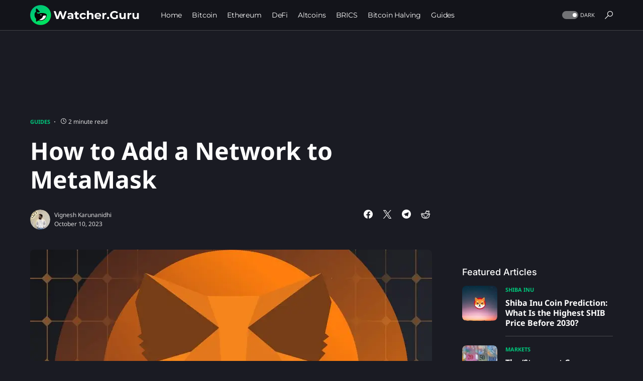

--- FILE ---
content_type: text/html; charset=UTF-8
request_url: https://watcher.guru/news/how-to-add-a-network-to-metamask
body_size: 26075
content:
<!doctype html><html lang="en-US"><head><meta charset="UTF-8"><meta name="viewport" content="width=device-width,initial-scale=1"><link rel="profile" href="https://gmpg.org/xfn/11"><script data-cfasync="false" data-no-defer="1" data-no-minify="1" data-no-optimize="1">var ewww_webp_supported=!1;function check_webp_feature(e,t){var n;t=0[0]!==t?t:function(){},ewww_webp_supported?t(ewww_webp_supported):((n=new Image).onload=function(){ewww_webp_supported=0<n.width&&0<n.height,t&&t(ewww_webp_supported)},n.onerror=function(){t&&t(!1)},n.src="data:image/webp;base64,"+{alpha:"UklGRkoAAABXRUJQVlA4WAoAAAAQAAAAAAAAAAAAQUxQSAwAAAARBxAR/Q9ERP8DAABWUDggGAAAABQBAJ0BKgEAAQAAAP4AAA3AAP7mtQAAAA=="}[e])}check_webp_feature("alpha")</script><script data-cfasync="false" data-no-defer="1" data-no-minify="1" data-no-optimize="1">var Arrive=function(e,t){"use strict";if(e.MutationObserver&&"undefined"!=typeof HTMLElement){var r,l,u=0,n=(l=HTMLElement.prototype.matches||HTMLElement.prototype.webkitMatchesSelector||HTMLElement.prototype.mozMatchesSelector||HTMLElement.prototype.msMatchesSelector,{matchesSelector:function(e,t){return e instanceof HTMLElement&&l.call(e,t)},addMethod:function(e,t,n){var s=e[t];e[t]=function(){return n.length==arguments.length?n.apply(this,arguments):"function"==typeof s?s.apply(this,arguments):0[0]}},callCallbacks:function(e,t){t&&t.options.onceOnly&&1==t.firedElems.length&&(e=[e[0]]);for(var n,s=0;n=e[s];s++)n&&n.callback&&n.callback.call(n.elem,n.elem);t&&t.options.onceOnly&&1==t.firedElems.length&&t.me.unbindEventWithSelectorAndCallback.call(t.target,t.selector,t.callback)},checkChildNodesRecursively:function(e,t,s,o){for(var i,a=0;i=e[a];a++)s(i,t,o)&&o.push({callback:t.callback,elem:i}),0<i.childNodes.length&&n.checkChildNodesRecursively(i.childNodes,t,s,o)},mergeArrays:function(e,t){var n,s={};for(n in e)e.hasOwnProperty(n)&&(s[n]=e[n]);for(n in t)t.hasOwnProperty(n)&&(s[n]=t[n]);return s},toElementsArray:function(t){return t=0[0]!==t&&("number"!=typeof t.length||t===e)?[t]:t}}),h=(i.prototype.addEvent=function(e,t,n,s){return s={target:e,selector:t,options:n,callback:s,firedElems:[]},this._beforeAdding&&this._beforeAdding(s),this._eventsBucket.push(s),s},i.prototype.removeEvent=function(e){for(var t,n=this._eventsBucket.length-1;t=this._eventsBucket[n];n--)e(t)&&(this._beforeRemoving&&this._beforeRemoving(t),(t=this._eventsBucket.splice(n,1))&&t.length&&(t[0].callback=null))},i.prototype.beforeAdding=function(e){this._beforeAdding=e},i.prototype.beforeRemoving=function(e){this._beforeRemoving=e},i),d=function(s,o){var i=new h,a=this,r={fireOnAttributesModification:!1};return i.beforeAdding(function(t){n=t.target,n!==e.document&&n!==e||(n=document.getElementsByTagName("html")[0]);var n,i=new MutationObserver(function(e){o.call(this,e,t)}),r=s(t.options);i.observe(n,r),t.observer=i,t.me=a}),i.beforeRemoving(function(e){e.observer.disconnect()}),this.bindEvent=function(e,t,s){t=n.mergeArrays(r,t);for(var a=n.toElementsArray(this),o=0;o<a.length;o++)i.addEvent(a[o],e,t,s)},this.unbindEvent=function(){var e=n.toElementsArray(this);i.removeEvent(function(n){for(var s=0;s<e.length;s++)if(this===t||n.target===e[s])return!0;return!1})},this.unbindEventWithSelectorOrCallback=function(e){var s=n.toElementsArray(this),o=e,a="function"==typeof e?function(e){for(var n=0;n<s.length;n++)if((this===t||e.target===s[n])&&e.callback===o)return!0;return!1}:function(n){for(var o=0;o<s.length;o++)if((this===t||n.target===s[o])&&n.selector===e)return!0;return!1};i.removeEvent(a)},this.unbindEventWithSelectorAndCallback=function(e,s){var o=n.toElementsArray(this);i.removeEvent(function(n){for(var i=0;i<o.length;i++)if((this===t||n.target===o[i])&&n.selector===e&&n.callback===s)return!0;return!1})},this},s=new function(){var i,e={fireOnAttributesModification:!1,onceOnly:!1,existing:!1};function o(e,s){return!!n.matchesSelector(e,s.selector)&&!(e._id===t&&(e._id=u++),-1!=s.firedElems.indexOf(e._id))&&(s.firedElems.push(e._id),!0)}return i=(s=new d(function(e){var t={attributes:!1,childList:!0,subtree:!0};return e.fireOnAttributesModification&&(t.attributes=!0),t},function(e,t){e.forEach(function(e){var s=e.addedNodes,a=e.target,i=[];null!==s&&0<s.length?n.checkChildNodesRecursively(s,t,o,i):"attributes"===e.type&&o(a,t)&&i.push({callback:t.callback,elem:a}),n.callCallbacks(i,t)})})).bindEvent,s.bindEvent=function(t,s,o){if(s=0[0]===o?(o=s,e):n.mergeArrays(e,s),c=n.toElementsArray(this),s.existing){for(var r,c,d,a=[],l=0;l<c.length;l++)for(d=c[l].querySelectorAll(t),r=0;r<d.length;r++)a.push({callback:o,elem:d[r]});if(s.onceOnly&&a.length)return o.call(a[0].elem,a[0].elem);setTimeout(n.callCallbacks,1,a)}i.call(this,t,s,o)},s},o=new function(){var t,e={};function s(e,t){return n.matchesSelector(e,t.selector)}return t=(o=new d(function(){return{childList:!0,subtree:!0}},function(e,t){e.forEach(function(e){var o=e.removedNodes,e=[];null!==o&&0<o.length&&n.checkChildNodesRecursively(o,t,s,e),n.callCallbacks(e,t)})})).bindEvent,o.bindEvent=function(s,o,i){o=0[0]===i?(i=o,e):n.mergeArrays(e,o),t.call(this,s,o,i)},o};return a(HTMLElement.prototype),a(NodeList.prototype),a(HTMLCollection.prototype),a(HTMLDocument.prototype),a(Window.prototype),r={},c(s,r,"unbindAllArrive"),c(o,r,"unbindAllLeave"),r}function i(){this._eventsBucket=[],this._beforeAdding=null,this._beforeRemoving=null}function c(e,t,s){n.addMethod(t,s,e.unbindEvent),n.addMethod(t,s,e.unbindEventWithSelectorOrCallback),n.addMethod(t,s,e.unbindEventWithSelectorAndCallback)}function a(e){e.arrive=s.bindEvent,c(s,e,"unbindArrive"),e.leave=o.bindEvent,c(o,e,"unbindLeave")}}(window,0[0]),ewww_webp_supported=!1;function check_webp_feature(e,t){var n;ewww_webp_supported?t(ewww_webp_supported):((n=new Image).onload=function(){ewww_webp_supported=0<n.width&&0<n.height,t(ewww_webp_supported)},n.onerror=function(){t(!1)},n.src="data:image/webp;base64,"+{alpha:"UklGRkoAAABXRUJQVlA4WAoAAAAQAAAAAAAAAAAAQUxQSAwAAAARBxAR/Q9ERP8DAABWUDggGAAAABQBAJ0BKgEAAQAAAP4AAA3AAP7mtQAAAA==",animation:"UklGRlIAAABXRUJQVlA4WAoAAAASAAAAAAAAAAAAQU5JTQYAAAD/////AABBTk1GJgAAAAAAAAAAAAAAAAAAAGQAAABWUDhMDQAAAC8AAAAQBxAREYiI/gcA"}[e])}function ewwwLoadImages(e){if(e){for(var i=document.querySelectorAll(".batch-image img, .image-wrapper a, .ngg-pro-masonry-item a, .ngg-galleria-offscreen-seo-wrapper a"),t=0,o=i.length;t<o;t++)ewwwAttr(i[t],"data-src",i[t].getAttribute("data-webp")),ewwwAttr(i[t],"data-thumbnail",i[t].getAttribute("data-webp-thumbnail"));for(var r=document.querySelectorAll("div.woocommerce-product-gallery__image"),t=0,o=r.length;t<o;t++)ewwwAttr(r[t],"data-thumb",r[t].getAttribute("data-webp-thumb"))}for(var a=document.querySelectorAll("video"),t=0,o=a.length;t<o;t++)ewwwAttr(a[t],"poster",e?a[t].getAttribute("data-poster-webp"):a[t].getAttribute("data-poster-image"));for(var c,s=document.querySelectorAll("img.ewww_webp_lazy_load"),t=0,o=s.length;t<o;t++)e&&(ewwwAttr(s[t],"data-lazy-srcset",s[t].getAttribute("data-lazy-srcset-webp")),ewwwAttr(s[t],"data-srcset",s[t].getAttribute("data-srcset-webp")),ewwwAttr(s[t],"data-lazy-src",s[t].getAttribute("data-lazy-src-webp")),ewwwAttr(s[t],"data-src",s[t].getAttribute("data-src-webp")),ewwwAttr(s[t],"data-orig-file",s[t].getAttribute("data-webp-orig-file")),ewwwAttr(s[t],"data-medium-file",s[t].getAttribute("data-webp-medium-file")),ewwwAttr(s[t],"data-large-file",s[t].getAttribute("data-webp-large-file")),null!=(c=s[t].getAttribute("srcset"))&&!1!==c&&c.includes("R0lGOD")&&ewwwAttr(s[t],"src",s[t].getAttribute("data-lazy-src-webp"))),s[t].className=s[t].className.replace(/\bewww_webp_lazy_load\b/,"");for(var n=document.querySelectorAll(".ewww_webp"),t=0,o=n.length;t<o;t++)e?(ewwwAttr(n[t],"srcset",n[t].getAttribute("data-srcset-webp")),ewwwAttr(n[t],"src",n[t].getAttribute("data-src-webp")),ewwwAttr(n[t],"data-orig-file",n[t].getAttribute("data-webp-orig-file")),ewwwAttr(n[t],"data-medium-file",n[t].getAttribute("data-webp-medium-file")),ewwwAttr(n[t],"data-large-file",n[t].getAttribute("data-webp-large-file")),ewwwAttr(n[t],"data-large_image",n[t].getAttribute("data-webp-large_image")),ewwwAttr(n[t],"data-src",n[t].getAttribute("data-webp-src"))):(ewwwAttr(n[t],"srcset",n[t].getAttribute("data-srcset-img")),ewwwAttr(n[t],"src",n[t].getAttribute("data-src-img"))),n[t].className=n[t].className.replace(/\bewww_webp\b/,"ewww_webp_loaded");window.jQuery&&jQuery.fn.isotope&&jQuery.fn.imagesLoaded&&(jQuery(".fusion-posts-container-infinite").imagesLoaded(function(){jQuery(".fusion-posts-container-infinite").hasClass("isotope")&&jQuery(".fusion-posts-container-infinite").isotope()}),jQuery(".fusion-portfolio:not(.fusion-recent-works) .fusion-portfolio-wrapper").imagesLoaded(function(){jQuery(".fusion-portfolio:not(.fusion-recent-works) .fusion-portfolio-wrapper").isotope()}))}function ewwwWebPInit(e){ewwwLoadImages(e),ewwwNggLoadGalleries(e),document.arrive(".ewww_webp",function(){ewwwLoadImages(e)}),document.arrive(".ewww_webp_lazy_load",function(){ewwwLoadImages(e)}),document.arrive("videos",function(){ewwwLoadImages(e)}),"loading"==document.readyState?document.addEventListener("DOMContentLoaded",ewwwJSONParserInit):("undefined"!=typeof galleries&&ewwwNggParseGalleries(e),ewwwWooParseVariations(e))}function ewwwAttr(e,t,n){n!=null&&!1!==n&&e.setAttribute(t,n)}function ewwwJSONParserInit(){"undefined"!=typeof galleries&&check_webp_feature("alpha",ewwwNggParseGalleries),check_webp_feature("alpha",ewwwWooParseVariations)}function ewwwWooParseVariations(e){if(e)for(var t,n,s,i=document.querySelectorAll("form.variations_form"),o=0,a=i.length;o<a;o++){t=i[o].getAttribute("data-product_variations"),s=!1;try{for(n in t=JSON.parse(t))0[0]!==t[n]&&0[0]!==t[n].image&&(0[0]!==t[n].image.src_webp&&(t[n].image.src=t[n].image.src_webp,s=!0),0[0]!==t[n].image.srcset_webp&&(t[n].image.srcset=t[n].image.srcset_webp,s=!0),0[0]!==t[n].image.full_src_webp&&(t[n].image.full_src=t[n].image.full_src_webp,s=!0),0[0]!==t[n].image.gallery_thumbnail_src_webp&&(t[n].image.gallery_thumbnail_src=t[n].image.gallery_thumbnail_src_webp,s=!0),0[0]!==t[n].image.thumb_src_webp&&(t[n].image.thumb_src=t[n].image.thumb_src_webp,s=!0));s&&ewwwAttr(i[o],"data-product_variations",JSON.stringify(t))}catch(e){}}}function ewwwNggParseGalleries(e){if(e)for(t in galleries){var t,n=galleries[t];galleries[t].images_list=ewwwNggParseImageList(n.images_list)}}function ewwwNggLoadGalleries(e){e&&document.addEventListener("ngg.galleria.themeadded",function(){window.ngg_galleria._create_backup=window.ngg_galleria.create,window.ngg_galleria.create=function(e,t){var n=$(e).data("id");return galleries["gallery_"+n].images_list=ewwwNggParseImageList(galleries["gallery_"+n].images_list),window.ngg_galleria._create_backup(e,t)}})}function ewwwNggParseImageList(e){for(n in e){var n,s,o,t=e[n];if(0[0]!==t["image-webp"]&&(e[n].image=t["image-webp"],delete e[n]["image-webp"]),0[0]!==t["thumb-webp"]&&(e[n].thumb=t["thumb-webp"],delete e[n]["thumb-webp"]),0[0]!==t.full_image_webp&&(e[n].full_image=t.full_image_webp,delete e[n].full_image_webp),0[0]!==t.srcsets)for(s in t.srcsets)nggSrcset=t.srcsets[s],0[0]!==t.srcsets[s+"-webp"]&&(e[n].srcsets[s]=t.srcsets[s+"-webp"],delete e[n].srcsets[s+"-webp"]);if(0[0]!==t.full_srcsets)for(o in t.full_srcsets)nggFSrcset=t.full_srcsets[o],0[0]!==t.full_srcsets[o+"-webp"]&&(e[n].full_srcsets[o]=t.full_srcsets[o+"-webp"],delete e[n].full_srcsets[o+"-webp"])}return e}check_webp_feature("alpha",ewwwWebPInit)</script><meta name='robots' content='index, follow, max-image-preview:large, max-snippet:-1, max-video-preview:-1'><title>How to Add a Network to MetaMask</title><meta name="description" content="Here is an easy to understand guide on how to add a network to MetaMask to take your crypto wallet experience a step above."><link rel="canonical" href="https://watcher.guru/news/how-to-add-a-network-to-metamask"><meta property="og:locale" content="en_US"><meta property="og:type" content="article"><meta property="og:title" content="How to Add a Network to MetaMask"><meta property="og:description" content="Here is an easy to understand guide on how to add a network to MetaMask to take your crypto wallet experience a step above."><meta property="og:url" content="https://watcher.guru/news/how-to-add-a-network-to-metamask"><meta property="og:site_name" content="Watcher Guru"><meta property="article:publisher" content="https://www.facebook.com/WatcherGuru/"><meta property="article:published_time" content="2023-10-10T18:31:12+00:00"><meta property="article:modified_time" content="2023-10-10T18:31:22+00:00"><meta property="og:image" content="https://watcher.guru/news/wp-content/uploads/2023/03/ad75b7b113ac422080d6ce73d379de6e.jpg"><meta property="og:image:width" content="1600"><meta property="og:image:height" content="900"><meta property="og:image:type" content="image/jpeg"><meta name="author" content="Vignesh Karunanidhi"><meta name="twitter:card" content="summary_large_image"><meta name="twitter:creator" content="@CrypticVigga"><meta name="twitter:site" content="@WatcherGuru"><meta name="twitter:label1" content="Written by"><meta name="twitter:data1" content="Vignesh Karunanidhi"><meta name="twitter:label2" content="Est. reading time"><meta name="twitter:data2" content="3 minutes"><script type="application/ld+json" class="yoast-schema-graph">{"@context":"https://schema.org","@graph":[{"@type":"NewsArticle","@id":"https://watcher.guru/news/how-to-add-a-network-to-metamask#article","isPartOf":{"@id":"https://watcher.guru/news/how-to-add-a-network-to-metamask"},"author":{"name":"Vignesh Karunanidhi","@id":"https://watcher.guru/news/#/schema/person/42236253a04477f50d96bb10804a8dbd"},"headline":"How to Add a Network to MetaMask","datePublished":"2023-10-10T18:31:12+00:00","dateModified":"2023-10-10T18:31:22+00:00","mainEntityOfPage":{"@id":"https://watcher.guru/news/how-to-add-a-network-to-metamask"},"wordCount":394,"publisher":{"@id":"https://watcher.guru/news/#organization"},"image":{"@id":"https://watcher.guru/news/how-to-add-a-network-to-metamask#primaryimage"},"thumbnailUrl":"https://watcher.guru/news/wp-content/uploads/2023/03/ad75b7b113ac422080d6ce73d379de6e.jpg","keywords":["guides","MetaMask","Network","Wallet"],"articleSection":["Guides"],"inLanguage":"en-US"},{"@type":"WebPage","@id":"https://watcher.guru/news/how-to-add-a-network-to-metamask","url":"https://watcher.guru/news/how-to-add-a-network-to-metamask","name":"How to Add a Network to MetaMask","isPartOf":{"@id":"https://watcher.guru/news/#website"},"primaryImageOfPage":{"@id":"https://watcher.guru/news/how-to-add-a-network-to-metamask#primaryimage"},"image":{"@id":"https://watcher.guru/news/how-to-add-a-network-to-metamask#primaryimage"},"thumbnailUrl":"https://watcher.guru/news/wp-content/uploads/2023/03/ad75b7b113ac422080d6ce73d379de6e.jpg","datePublished":"2023-10-10T18:31:12+00:00","dateModified":"2023-10-10T18:31:22+00:00","description":"Here is an easy to understand guide on how to add a network to MetaMask to take your crypto wallet experience a step above.","breadcrumb":{"@id":"https://watcher.guru/news/how-to-add-a-network-to-metamask#breadcrumb"},"inLanguage":"en-US","potentialAction":[{"@type":"ReadAction","target":["https://watcher.guru/news/how-to-add-a-network-to-metamask"]}]},{"@type":"ImageObject","inLanguage":"en-US","@id":"https://watcher.guru/news/how-to-add-a-network-to-metamask#primaryimage","url":"https://watcher.guru/news/wp-content/uploads/2023/03/ad75b7b113ac422080d6ce73d379de6e.jpg","contentUrl":"https://watcher.guru/news/wp-content/uploads/2023/03/ad75b7b113ac422080d6ce73d379de6e.jpg","width":1600,"height":900,"caption":"Source: Binance Academy"},{"@type":"BreadcrumbList","@id":"https://watcher.guru/news/how-to-add-a-network-to-metamask#breadcrumb","itemListElement":[{"@type":"ListItem","position":1,"name":"Home","item":"https://watcher.guru/news/"},{"@type":"ListItem","position":2,"name":"How to Add a Network to MetaMask"}]},{"@type":"WebSite","@id":"https://watcher.guru/news/#website","url":"https://watcher.guru/news/","name":"Watcher Guru","description":"Watcher Guru News","publisher":{"@id":"https://watcher.guru/news/#organization"},"potentialAction":[{"@type":"SearchAction","target":{"@type":"EntryPoint","urlTemplate":"https://watcher.guru/news/?s={search_term_string}"},"query-input":{"@type":"PropertyValueSpecification","valueRequired":true,"valueName":"search_term_string"}}],"inLanguage":"en-US"},{"@type":"Organization","@id":"https://watcher.guru/news/#organization","name":"Watcher Guru","url":"https://watcher.guru/news/","logo":{"@type":"ImageObject","inLanguage":"en-US","@id":"https://watcher.guru/news/#/schema/logo/image/","url":"https://watcher.guru/news/wp-content/uploads/2022/07/logo_1024x1024.png","contentUrl":"https://watcher.guru/news/wp-content/uploads/2022/07/logo_1024x1024.png","width":1022,"height":1024,"caption":"Watcher Guru"},"image":{"@id":"https://watcher.guru/news/#/schema/logo/image/"},"sameAs":["https://www.facebook.com/WatcherGuru/","https://x.com/WatcherGuru","https://mastodon.social/@watcherguru","https://www.instagram.com/watcher.guru/","https://www.youtube.com/c/WatcherGuru","https://www.tiktok.com/@watcherguru","https://t.me/watcherguru","https://discord.com/invite/watcherguru","https://t.me/watcherguruchat","https://www.linkedin.com/company/watcherguru"],"email":"contact@watcher.guru","legalName":"Watcher Guru Inc."},{"@type":"Person","@id":"https://watcher.guru/news/#/schema/person/42236253a04477f50d96bb10804a8dbd","name":"Vignesh Karunanidhi","image":{"@type":"ImageObject","inLanguage":"en-US","@id":"https://watcher.guru/news/#/schema/person/image/","url":"https://watcher.guru/news/wp-content/uploads/2023/01/IMG_0567-e1672939048151-110x110.jpg","contentUrl":"https://watcher.guru/news/wp-content/uploads/2023/01/IMG_0567-e1672939048151-110x110.jpg","caption":"Vignesh Karunanidhi"},"description":"Curating crypto content since 2018","sameAs":["https://www.linkedin.com/in/vigneshkarunanidhi/","https://x.com/CrypticVigga"],"knowsLanguage":["English","Hindi","Tamil","Malayalam","Kannada"],"url":"https://watcher.guru/news/author/vignesh"}]}</script><link rel='dns-prefetch' href='//www.googletagmanager.com'><link rel="alternate" type="application/rss+xml" title="Watcher Guru &#187; Feed" href="https://watcher.guru/news/feed"><link rel="alternate" title="oEmbed (JSON)" type="application/json+oembed" href="https://watcher.guru/news/wp-json/oembed/1.0/embed?url=https%3A%2F%2Fwatcher.guru%2Fnews%2Fhow-to-add-a-network-to-metamask"><link rel="alternate" title="oEmbed (XML)" type="text/xml+oembed" href="https://watcher.guru/news/wp-json/oembed/1.0/embed?url=https%3A%2F%2Fwatcher.guru%2Fnews%2Fhow-to-add-a-network-to-metamask&#038;format=xml"><link rel="preload" href="https://watcher.guru/news/wp-content/plugins/canvas/assets/fonts/canvas-icons.woff" as="font" type="font/woff" crossorigin><style id='wp-img-auto-sizes-contain-inline-css'>img:is([sizes=auto i],[sizes^="auto," i]){contain-intrinsic-size:3e3px 1500px}</style><link rel='stylesheet' id='canvas-css' href='https://watcher.guru/news/wp-content/plugins/canvas/assets/css/canvas.css?ver=2.5.1' media='all'><link rel='alternate stylesheet' id='powerkit-icons-css' href='https://watcher.guru/news/wp-content/plugins/powerkit/assets/fonts/powerkit-icons.woff?ver=3.0.4' as='font' type='font/wof' crossorigin><link rel='stylesheet' id='powerkit-css' href='https://watcher.guru/news/wp-content/plugins/powerkit/assets/css/powerkit.css?ver=3.0.4' media='all'><style id='wp-block-library-inline-css'>:root{--wp-block-synced-color:#7a00df;--wp-block-synced-color--rgb:122,0,223;--wp-bound-block-color:var(--wp-block-synced-color);--wp-editor-canvas-background:#ddd;--wp-admin-theme-color:#007cba;--wp-admin-theme-color--rgb:0,124,186;--wp-admin-theme-color-darker-10:#006ba1;--wp-admin-theme-color-darker-10--rgb:0,107,160.5;--wp-admin-theme-color-darker-20:#005a87;--wp-admin-theme-color-darker-20--rgb:0,90,135;--wp-admin-border-width-focus:2px}@media(min-resolution:192dpi){:root{--wp-admin-border-width-focus:1.5px}}.wp-element-button{cursor:pointer}:root .has-very-light-gray-background-color{background-color:#eee}:root .has-very-dark-gray-background-color{background-color:#313131}:root .has-very-light-gray-color{color:#eee}:root .has-very-dark-gray-color{color:#313131}:root .has-vivid-green-cyan-to-vivid-cyan-blue-gradient-background{background:linear-gradient(135deg,#00d084,#0693e3)}:root .has-purple-crush-gradient-background{background:linear-gradient(135deg,#34e2e4,#4721fb 50%,#ab1dfe)}:root .has-hazy-dawn-gradient-background{background:linear-gradient(135deg,#faaca8,#dad0ec)}:root .has-subdued-olive-gradient-background{background:linear-gradient(135deg,#fafae1,#67a671)}:root .has-atomic-cream-gradient-background{background:linear-gradient(135deg,#fdd79a,#004a59)}:root .has-nightshade-gradient-background{background:linear-gradient(135deg,#330968,#31cdcf)}:root .has-midnight-gradient-background{background:linear-gradient(135deg,#020381,#2874fc)}:root{--wp--preset--font-size--normal:16px;--wp--preset--font-size--huge:42px}.has-regular-font-size{font-size:1em}.has-larger-font-size{font-size:2.625em}.has-normal-font-size{font-size:var(--wp--preset--font-size--normal)}.has-huge-font-size{font-size:var(--wp--preset--font-size--huge)}.has-text-align-center{text-align:center}.has-text-align-left{text-align:left}.has-text-align-right{text-align:right}.has-fit-text{white-space:nowrap!important}#end-resizable-editor-section{display:none}.aligncenter{clear:both}.items-justified-left{justify-content:flex-start}.items-justified-center{justify-content:center}.items-justified-right{justify-content:flex-end}.items-justified-space-between{justify-content:space-between}.screen-reader-text{border:0;clip-path:inset(50%);height:1px;margin:-1px;overflow:hidden;padding:0;position:absolute;width:1px;word-wrap:normal!important}.screen-reader-text:focus{background-color:#ddd;clip-path:none;color:#444;display:block;font-size:1em;height:auto;left:5px;line-height:normal;padding:15px 23px 14px;text-decoration:none;top:5px;width:auto;z-index:100000}html :where(.has-border-color){border-style:solid}html :where([style*=border-top-color]){border-top-style:solid}html :where([style*=border-right-color]){border-right-style:solid}html :where([style*=border-bottom-color]){border-bottom-style:solid}html :where([style*=border-left-color]){border-left-style:solid}html :where([style*=border-width]){border-style:solid}html :where([style*=border-top-width]){border-top-style:solid}html :where([style*=border-right-width]){border-right-style:solid}html :where([style*=border-bottom-width]){border-bottom-style:solid}html :where([style*=border-left-width]){border-left-style:solid}html :where(img[class*=wp-image-]){height:auto;max-width:100%}:where(figure){margin:0 0 1em}html :where(.is-position-sticky){--wp-admin--admin-bar--position-offset:var(--wp-admin--admin-bar--height,0px)}@media screen and (max-width:600px){html :where(.is-position-sticky){--wp-admin--admin-bar--position-offset:0px}}</style><style id='wp-block-heading-inline-css'>h1:where(.wp-block-heading).has-background,h2:where(.wp-block-heading).has-background,h3:where(.wp-block-heading).has-background,h4:where(.wp-block-heading).has-background,h5:where(.wp-block-heading).has-background,h6:where(.wp-block-heading).has-background{padding:1.25em 2.375em}h1.has-text-align-left[style*=writing-mode]:where([style*=vertical-lr]),h1.has-text-align-right[style*=writing-mode]:where([style*=vertical-rl]),h2.has-text-align-left[style*=writing-mode]:where([style*=vertical-lr]),h2.has-text-align-right[style*=writing-mode]:where([style*=vertical-rl]),h3.has-text-align-left[style*=writing-mode]:where([style*=vertical-lr]),h3.has-text-align-right[style*=writing-mode]:where([style*=vertical-rl]),h4.has-text-align-left[style*=writing-mode]:where([style*=vertical-lr]),h4.has-text-align-right[style*=writing-mode]:where([style*=vertical-rl]),h5.has-text-align-left[style*=writing-mode]:where([style*=vertical-lr]),h5.has-text-align-right[style*=writing-mode]:where([style*=vertical-rl]),h6.has-text-align-left[style*=writing-mode]:where([style*=vertical-lr]),h6.has-text-align-right[style*=writing-mode]:where([style*=vertical-rl]){rotate:180deg}</style><style id='wp-block-image-inline-css'>.wp-block-image>a,.wp-block-image>figure>a{display:inline-block}.wp-block-image img{box-sizing:border-box;height:auto;max-width:100%;vertical-align:bottom}@media not (prefers-reduced-motion){.wp-block-image img.hide{visibility:hidden}.wp-block-image img.show{animation:show-content-image .4s}}.wp-block-image[style*=border-radius] img,.wp-block-image[style*=border-radius]>a{border-radius:inherit}.wp-block-image.has-custom-border img{box-sizing:border-box}.wp-block-image.aligncenter{text-align:center}.wp-block-image.alignfull>a,.wp-block-image.alignwide>a{width:100%}.wp-block-image.alignfull img,.wp-block-image.alignwide img{height:auto;width:100%}.wp-block-image .aligncenter,.wp-block-image .alignleft,.wp-block-image .alignright,.wp-block-image.aligncenter,.wp-block-image.alignleft,.wp-block-image.alignright{display:table}.wp-block-image .aligncenter>figcaption,.wp-block-image .alignleft>figcaption,.wp-block-image .alignright>figcaption,.wp-block-image.aligncenter>figcaption,.wp-block-image.alignleft>figcaption,.wp-block-image.alignright>figcaption{caption-side:bottom;display:table-caption}.wp-block-image .alignleft{float:left;margin:.5em 1em .5em 0}.wp-block-image .alignright{float:right;margin:.5em 0 .5em 1em}.wp-block-image .aligncenter{margin-left:auto;margin-right:auto}.wp-block-image :where(figcaption){margin-bottom:1em;margin-top:.5em}.wp-block-image.is-style-circle-mask img{border-radius:9999px}@supports((-webkit-mask-image:none) or (mask-image:none)) or (-webkit-mask-image:none){.wp-block-image.is-style-circle-mask img{border-radius:0;-webkit-mask-image:url('data:image/svg+xml;utf8,<svg viewBox="0 0 100 100" xmlns="http://www.w3.org/2000/svg"><circle cx="50" cy="50" r="50"/></svg>');mask-image:url('data:image/svg+xml;utf8,<svg viewBox="0 0 100 100" xmlns="http://www.w3.org/2000/svg"><circle cx="50" cy="50" r="50"/></svg>');mask-mode:alpha;-webkit-mask-position:center;mask-position:center;-webkit-mask-repeat:no-repeat;mask-repeat:no-repeat;-webkit-mask-size:contain;mask-size:contain}}:root :where(.wp-block-image.is-style-rounded img,.wp-block-image .is-style-rounded img){border-radius:9999px}.wp-block-image figure{margin:0}.wp-lightbox-container{display:flex;flex-direction:column;position:relative}.wp-lightbox-container img{cursor:zoom-in}.wp-lightbox-container img:hover+button{opacity:1}.wp-lightbox-container button{align-items:center;backdrop-filter:blur(16px)saturate(180%);background-color:#5a5a5a40;border:none;border-radius:4px;cursor:zoom-in;display:flex;height:20px;justify-content:center;opacity:0;padding:0;position:absolute;right:16px;text-align:center;top:16px;width:20px;z-index:100}@media not (prefers-reduced-motion){.wp-lightbox-container button{transition:opacity .2s ease}}.wp-lightbox-container button:focus-visible{outline:3px auto #5a5a5a40;outline:3px auto -webkit-focus-ring-color;outline-offset:3px}.wp-lightbox-container button:hover{cursor:pointer;opacity:1}.wp-lightbox-container button:focus{opacity:1}.wp-lightbox-container button:focus,.wp-lightbox-container button:hover,.wp-lightbox-container button:not(:hover):not(:active):not(.has-background){background-color:#5a5a5a40;border:none}.wp-lightbox-overlay{box-sizing:border-box;cursor:zoom-out;height:100vh;left:0;overflow:hidden;position:fixed;top:0;visibility:hidden;width:100%;z-index:100000}.wp-lightbox-overlay .close-button{align-items:center;cursor:pointer;display:flex;justify-content:center;min-height:40px;min-width:40px;padding:0;position:absolute;right:calc(env(safe-area-inset-right) + 16px);top:calc(env(safe-area-inset-top) + 16px);z-index:5000000}.wp-lightbox-overlay .close-button:focus,.wp-lightbox-overlay .close-button:hover,.wp-lightbox-overlay .close-button:not(:hover):not(:active):not(.has-background){background:0 0;border:none}.wp-lightbox-overlay .lightbox-image-container{height:var(--wp--lightbox-container-height);left:50%;overflow:hidden;position:absolute;top:50%;transform:translate(-50%,-50%);transform-origin:top left;width:var(--wp--lightbox-container-width);z-index:9999999999}.wp-lightbox-overlay .wp-block-image{align-items:center;box-sizing:border-box;display:flex;height:100%;justify-content:center;margin:0;position:relative;transform-origin:0 0;width:100%;z-index:3000000}.wp-lightbox-overlay .wp-block-image img{height:var(--wp--lightbox-image-height);min-height:var(--wp--lightbox-image-height);min-width:var(--wp--lightbox-image-width);width:var(--wp--lightbox-image-width)}.wp-lightbox-overlay .wp-block-image figcaption{display:none}.wp-lightbox-overlay button{background:0 0;border:none}.wp-lightbox-overlay .scrim{background-color:#fff;height:100%;opacity:.9;position:absolute;width:100%;z-index:2000000}.wp-lightbox-overlay.active{visibility:visible}@media not (prefers-reduced-motion){.wp-lightbox-overlay.active{animation:turn-on-visibility .25s both}.wp-lightbox-overlay.active img{animation:turn-on-visibility .35s both}.wp-lightbox-overlay.show-closing-animation:not(.active){animation:turn-off-visibility .35s both}.wp-lightbox-overlay.show-closing-animation:not(.active) img{animation:turn-off-visibility .25s both}.wp-lightbox-overlay.zoom.active{animation:none;opacity:1;visibility:visible}.wp-lightbox-overlay.zoom.active .lightbox-image-container{animation:lightbox-zoom-in .4s}.wp-lightbox-overlay.zoom.active .lightbox-image-container img{animation:none}.wp-lightbox-overlay.zoom.active .scrim{animation:turn-on-visibility .4s forwards}.wp-lightbox-overlay.zoom.show-closing-animation:not(.active){animation:none}.wp-lightbox-overlay.zoom.show-closing-animation:not(.active) .lightbox-image-container{animation:lightbox-zoom-out .4s}.wp-lightbox-overlay.zoom.show-closing-animation:not(.active) .lightbox-image-container img{animation:none}.wp-lightbox-overlay.zoom.show-closing-animation:not(.active) .scrim{animation:turn-off-visibility .4s forwards}}@keyframes show-content-image{0%{visibility:hidden}99%{visibility:hidden}to{visibility:visible}}@keyframes turn-on-visibility{0%{opacity:0}to{opacity:1}}@keyframes turn-off-visibility{0%{opacity:1;visibility:visible}99%{opacity:0;visibility:visible}to{opacity:0;visibility:hidden}}@keyframes lightbox-zoom-in{0%{transform:translate(calc((-100vw + var(--wp--lightbox-scrollbar-width))/2 + var(--wp--lightbox-initial-left-position)),calc(-50vh + var(--wp--lightbox-initial-top-position)))scale(var(--wp--lightbox-scale))}to{transform:translate(-50%,-50%)scale(1)}}@keyframes lightbox-zoom-out{0%{transform:translate(-50%,-50%)scale(1);visibility:visible}99%{visibility:visible}to{transform:translate(calc((-100vw + var(--wp--lightbox-scrollbar-width))/2 + var(--wp--lightbox-initial-left-position)),calc(-50vh + var(--wp--lightbox-initial-top-position)))scale(var(--wp--lightbox-scale));visibility:hidden}}</style><style id='wp-block-list-inline-css'>ol,ul{box-sizing:border-box}:root :where(.wp-block-list.has-background){padding:1.25em 2.375em}</style><style id='wp-block-group-inline-css'>.wp-block-group{box-sizing:border-box}:where(.wp-block-group.wp-block-group-is-layout-constrained){position:relative}</style><style id='wp-block-paragraph-inline-css'>.is-small-text{font-size:.875em}.is-regular-text{font-size:1em}.is-large-text{font-size:2.25em}.is-larger-text{font-size:3em}.has-drop-cap:not(:focus):first-letter{float:left;font-size:8.4em;font-style:normal;font-weight:100;line-height:.68;margin:.05em .1em 0 0;text-transform:uppercase}body.rtl .has-drop-cap:not(:focus):first-letter{float:none;margin-left:.1em}p.has-drop-cap.has-background{overflow:hidden}:root :where(p.has-background){padding:1.25em 2.375em}:where(p.has-text-color:not(.has-link-color)) a{color:inherit}p.has-text-align-left[style*="writing-mode:vertical-lr"],p.has-text-align-right[style*="writing-mode:vertical-rl"]{rotate:180deg}</style><link rel='stylesheet' id='canvas-block-section-heading-style-css' href='https://watcher.guru/news/wp-content/plugins/canvas/components/basic-elements/block-section-heading/block.css?ver=1750157168' media='all'><style id='global-styles-inline-css'>:root{--wp--preset--aspect-ratio--square:1;--wp--preset--aspect-ratio--4-3:4/3;--wp--preset--aspect-ratio--3-4:3/4;--wp--preset--aspect-ratio--3-2:3/2;--wp--preset--aspect-ratio--2-3:2/3;--wp--preset--aspect-ratio--16-9:16/9;--wp--preset--aspect-ratio--9-16:9/16;--wp--preset--color--black:#000000;--wp--preset--color--cyan-bluish-gray:#abb8c3;--wp--preset--color--white:#FFFFFF;--wp--preset--color--pale-pink:#f78da7;--wp--preset--color--vivid-red:#cf2e2e;--wp--preset--color--luminous-vivid-orange:#ff6900;--wp--preset--color--luminous-vivid-amber:#fcb900;--wp--preset--color--light-green-cyan:#7bdcb5;--wp--preset--color--vivid-green-cyan:#00d084;--wp--preset--color--pale-cyan-blue:#8ed1fc;--wp--preset--color--vivid-cyan-blue:#0693e3;--wp--preset--color--vivid-purple:#9b51e0;--wp--preset--color--blue:#59BACC;--wp--preset--color--green:#58AD69;--wp--preset--color--orange:#FFBC49;--wp--preset--color--red:#e32c26;--wp--preset--color--gray-50:#f8f9fa;--wp--preset--color--gray-100:#f8f9fb;--wp--preset--color--gray-200:#e9ecef;--wp--preset--color--secondary:#818181;--wp--preset--gradient--vivid-cyan-blue-to-vivid-purple:linear-gradient(135deg,rgb(6,147,227) 0%,rgb(155,81,224) 100%);--wp--preset--gradient--light-green-cyan-to-vivid-green-cyan:linear-gradient(135deg,rgb(122,220,180) 0%,rgb(0,208,130) 100%);--wp--preset--gradient--luminous-vivid-amber-to-luminous-vivid-orange:linear-gradient(135deg,rgb(252,185,0) 0%,rgb(255,105,0) 100%);--wp--preset--gradient--luminous-vivid-orange-to-vivid-red:linear-gradient(135deg,rgb(255,105,0) 0%,rgb(207,46,46) 100%);--wp--preset--gradient--very-light-gray-to-cyan-bluish-gray:linear-gradient(135deg,rgb(238,238,238) 0%,rgb(169,184,195) 100%);--wp--preset--gradient--cool-to-warm-spectrum:linear-gradient(135deg,rgb(74,234,220) 0%,rgb(151,120,209) 20%,rgb(207,42,186) 40%,rgb(238,44,130) 60%,rgb(251,105,98) 80%,rgb(254,248,76) 100%);--wp--preset--gradient--blush-light-purple:linear-gradient(135deg,rgb(255,206,236) 0%,rgb(152,150,240) 100%);--wp--preset--gradient--blush-bordeaux:linear-gradient(135deg,rgb(254,205,165) 0%,rgb(254,45,45) 50%,rgb(107,0,62) 100%);--wp--preset--gradient--luminous-dusk:linear-gradient(135deg,rgb(255,203,112) 0%,rgb(199,81,192) 50%,rgb(65,88,208) 100%);--wp--preset--gradient--pale-ocean:linear-gradient(135deg,rgb(255,245,203) 0%,rgb(182,227,212) 50%,rgb(51,167,181) 100%);--wp--preset--gradient--electric-grass:linear-gradient(135deg,rgb(202,248,128) 0%,rgb(113,206,126) 100%);--wp--preset--gradient--midnight:linear-gradient(135deg,rgb(2,3,129) 0%,rgb(40,116,252) 100%);--wp--preset--font-size--small:13px;--wp--preset--font-size--medium:20px;--wp--preset--font-size--large:36px;--wp--preset--font-size--x-large:42px;--wp--preset--spacing--20:0.44rem;--wp--preset--spacing--30:0.67rem;--wp--preset--spacing--40:1rem;--wp--preset--spacing--50:1.5rem;--wp--preset--spacing--60:2.25rem;--wp--preset--spacing--70:3.38rem;--wp--preset--spacing--80:5.06rem;--wp--preset--shadow--natural:6px 6px 9px rgba(0, 0, 0, 0.2);--wp--preset--shadow--deep:12px 12px 50px rgba(0, 0, 0, 0.4);--wp--preset--shadow--sharp:6px 6px 0px rgba(0, 0, 0, 0.2);--wp--preset--shadow--outlined:6px 6px 0px -3px rgb(255, 255, 255), 6px 6px rgb(0, 0, 0);--wp--preset--shadow--crisp:6px 6px 0px rgb(0, 0, 0)}:where(.is-layout-flex){gap:.5em}:where(.is-layout-grid){gap:.5em}body .is-layout-flex{display:flex}.is-layout-flex{flex-wrap:wrap;align-items:center}.is-layout-flex>:is(*,div){margin:0}body .is-layout-grid{display:grid}.is-layout-grid>:is(*,div){margin:0}:where(.wp-block-columns.is-layout-flex){gap:2em}:where(.wp-block-columns.is-layout-grid){gap:2em}:where(.wp-block-post-template.is-layout-flex){gap:1.25em}:where(.wp-block-post-template.is-layout-grid){gap:1.25em}.has-black-color{color:var(--wp--preset--color--black)!important}.has-cyan-bluish-gray-color{color:var(--wp--preset--color--cyan-bluish-gray)!important}.has-white-color{color:var(--wp--preset--color--white)!important}.has-pale-pink-color{color:var(--wp--preset--color--pale-pink)!important}.has-vivid-red-color{color:var(--wp--preset--color--vivid-red)!important}.has-luminous-vivid-orange-color{color:var(--wp--preset--color--luminous-vivid-orange)!important}.has-luminous-vivid-amber-color{color:var(--wp--preset--color--luminous-vivid-amber)!important}.has-light-green-cyan-color{color:var(--wp--preset--color--light-green-cyan)!important}.has-vivid-green-cyan-color{color:var(--wp--preset--color--vivid-green-cyan)!important}.has-pale-cyan-blue-color{color:var(--wp--preset--color--pale-cyan-blue)!important}.has-vivid-cyan-blue-color{color:var(--wp--preset--color--vivid-cyan-blue)!important}.has-vivid-purple-color{color:var(--wp--preset--color--vivid-purple)!important}.has-black-background-color{background-color:var(--wp--preset--color--black)!important}.has-cyan-bluish-gray-background-color{background-color:var(--wp--preset--color--cyan-bluish-gray)!important}.has-white-background-color{background-color:var(--wp--preset--color--white)!important}.has-pale-pink-background-color{background-color:var(--wp--preset--color--pale-pink)!important}.has-vivid-red-background-color{background-color:var(--wp--preset--color--vivid-red)!important}.has-luminous-vivid-orange-background-color{background-color:var(--wp--preset--color--luminous-vivid-orange)!important}.has-luminous-vivid-amber-background-color{background-color:var(--wp--preset--color--luminous-vivid-amber)!important}.has-light-green-cyan-background-color{background-color:var(--wp--preset--color--light-green-cyan)!important}.has-vivid-green-cyan-background-color{background-color:var(--wp--preset--color--vivid-green-cyan)!important}.has-pale-cyan-blue-background-color{background-color:var(--wp--preset--color--pale-cyan-blue)!important}.has-vivid-cyan-blue-background-color{background-color:var(--wp--preset--color--vivid-cyan-blue)!important}.has-vivid-purple-background-color{background-color:var(--wp--preset--color--vivid-purple)!important}.has-black-border-color{border-color:var(--wp--preset--color--black)!important}.has-cyan-bluish-gray-border-color{border-color:var(--wp--preset--color--cyan-bluish-gray)!important}.has-white-border-color{border-color:var(--wp--preset--color--white)!important}.has-pale-pink-border-color{border-color:var(--wp--preset--color--pale-pink)!important}.has-vivid-red-border-color{border-color:var(--wp--preset--color--vivid-red)!important}.has-luminous-vivid-orange-border-color{border-color:var(--wp--preset--color--luminous-vivid-orange)!important}.has-luminous-vivid-amber-border-color{border-color:var(--wp--preset--color--luminous-vivid-amber)!important}.has-light-green-cyan-border-color{border-color:var(--wp--preset--color--light-green-cyan)!important}.has-vivid-green-cyan-border-color{border-color:var(--wp--preset--color--vivid-green-cyan)!important}.has-pale-cyan-blue-border-color{border-color:var(--wp--preset--color--pale-cyan-blue)!important}.has-vivid-cyan-blue-border-color{border-color:var(--wp--preset--color--vivid-cyan-blue)!important}.has-vivid-purple-border-color{border-color:var(--wp--preset--color--vivid-purple)!important}.has-vivid-cyan-blue-to-vivid-purple-gradient-background{background:var(--wp--preset--gradient--vivid-cyan-blue-to-vivid-purple)!important}.has-light-green-cyan-to-vivid-green-cyan-gradient-background{background:var(--wp--preset--gradient--light-green-cyan-to-vivid-green-cyan)!important}.has-luminous-vivid-amber-to-luminous-vivid-orange-gradient-background{background:var(--wp--preset--gradient--luminous-vivid-amber-to-luminous-vivid-orange)!important}.has-luminous-vivid-orange-to-vivid-red-gradient-background{background:var(--wp--preset--gradient--luminous-vivid-orange-to-vivid-red)!important}.has-very-light-gray-to-cyan-bluish-gray-gradient-background{background:var(--wp--preset--gradient--very-light-gray-to-cyan-bluish-gray)!important}.has-cool-to-warm-spectrum-gradient-background{background:var(--wp--preset--gradient--cool-to-warm-spectrum)!important}.has-blush-light-purple-gradient-background{background:var(--wp--preset--gradient--blush-light-purple)!important}.has-blush-bordeaux-gradient-background{background:var(--wp--preset--gradient--blush-bordeaux)!important}.has-luminous-dusk-gradient-background{background:var(--wp--preset--gradient--luminous-dusk)!important}.has-pale-ocean-gradient-background{background:var(--wp--preset--gradient--pale-ocean)!important}.has-electric-grass-gradient-background{background:var(--wp--preset--gradient--electric-grass)!important}.has-midnight-gradient-background{background:var(--wp--preset--gradient--midnight)!important}.has-small-font-size{font-size:var(--wp--preset--font-size--small)!important}.has-medium-font-size{font-size:var(--wp--preset--font-size--medium)!important}.has-large-font-size{font-size:var(--wp--preset--font-size--large)!important}.has-x-large-font-size{font-size:var(--wp--preset--font-size--x-large)!important}</style><style id='classic-theme-styles-inline-css'>/*!This file is auto-generated*/.wp-block-button__link{color:#fff;background-color:#32373c;border-radius:9999px;box-shadow:none;text-decoration:none;padding:calc(.667em + 2px)calc(1.333em + 2px);font-size:1.125em}.wp-block-file__button{background:#32373c;color:#fff;text-decoration:none}</style><link rel='stylesheet' id='canvas-block-posts-sidebar-css' href='https://watcher.guru/news/wp-content/plugins/canvas/components/posts/block-posts-sidebar/block-posts-sidebar.css?ver=1750157168' media='all'><link rel='stylesheet' id='canvas-block-heading-style-css' href='https://watcher.guru/news/wp-content/plugins/canvas/components/content-formatting/block-heading/block.css?ver=1750157168' media='all'><link rel='stylesheet' id='canvas-block-list-style-css' href='https://watcher.guru/news/wp-content/plugins/canvas/components/content-formatting/block-list/block.css?ver=1750157168' media='all'><link rel='stylesheet' id='canvas-block-paragraph-style-css' href='https://watcher.guru/news/wp-content/plugins/canvas/components/content-formatting/block-paragraph/block.css?ver=1750157168' media='all'><link rel='stylesheet' id='canvas-block-separator-style-css' href='https://watcher.guru/news/wp-content/plugins/canvas/components/content-formatting/block-separator/block.css?ver=1750157168' media='all'><link rel='stylesheet' id='canvas-block-group-style-css' href='https://watcher.guru/news/wp-content/plugins/canvas/components/basic-elements/block-group/block.css?ver=1750157168' media='all'><link rel='stylesheet' id='canvas-block-cover-style-css' href='https://watcher.guru/news/wp-content/plugins/canvas/components/basic-elements/block-cover/block.css?ver=1750157168' media='all'><link rel='stylesheet' id='gn-frontend-gnfollow-style-css' href='https://watcher.guru/news/wp-content/plugins/gn-publisher/assets/css/gn-frontend-gnfollow.min.css?ver=1.5.26' media='all'><link rel='stylesheet' id='powerkit-basic-elements-css' href='https://watcher.guru/news/wp-content/plugins/powerkit/modules/basic-elements/public/css/public-powerkit-basic-elements.css?ver=3.0.4' media='screen'><link rel='stylesheet' id='powerkit-coming-soon-css' href='https://watcher.guru/news/wp-content/plugins/powerkit/modules/coming-soon/public/css/public-powerkit-coming-soon.css?ver=3.0.4' media='all'><link rel='stylesheet' id='powerkit-content-formatting-css' href='https://watcher.guru/news/wp-content/plugins/powerkit/modules/content-formatting/public/css/public-powerkit-content-formatting.css?ver=3.0.4' media='all'><link rel='stylesheet' id='powerkit-featured-categories-css' href='https://watcher.guru/news/wp-content/plugins/powerkit/modules/featured-categories/public/css/public-powerkit-featured-categories.css?ver=3.0.4' media='all'><link rel='stylesheet' id='powerkit-inline-posts-css' href='https://watcher.guru/news/wp-content/plugins/powerkit/modules/inline-posts/public/css/public-powerkit-inline-posts.css?ver=3.0.4' media='all'><link rel='stylesheet' id='glightbox-css' href='https://watcher.guru/news/wp-content/plugins/powerkit/modules/lightbox/public/css/glightbox.min.css?ver=3.0.4' media='all'><link rel='stylesheet' id='powerkit-lightbox-css' href='https://watcher.guru/news/wp-content/plugins/powerkit/modules/lightbox/public/css/public-powerkit-lightbox.css?ver=3.0.4' media='all'><link rel='stylesheet' id='powerkit-opt-in-forms-css' href='https://watcher.guru/news/wp-content/plugins/powerkit/modules/opt-in-forms/public/css/public-powerkit-opt-in-forms.css?ver=3.0.4' media='all'><link rel='stylesheet' id='powerkit-widget-posts-css' href='https://watcher.guru/news/wp-content/plugins/powerkit/modules/posts/public/css/public-powerkit-widget-posts.css?ver=3.0.4' media='all'><link rel='stylesheet' id='powerkit-scroll-to-top-css' href='https://watcher.guru/news/wp-content/plugins/powerkit/modules/scroll-to-top/public/css/public-powerkit-scroll-to-top.css?ver=3.0.4' media='all'><link rel='stylesheet' id='powerkit-share-buttons-css' href='https://watcher.guru/news/wp-content/plugins/powerkit/modules/share-buttons/public/css/public-powerkit-share-buttons.css?ver=3.0.4' media='all'><link rel='stylesheet' id='powerkit-widget-about-css' href='https://watcher.guru/news/wp-content/plugins/powerkit/modules/widget-about/public/css/public-powerkit-widget-about.css?ver=3.0.4' media='all'><link rel='stylesheet' id='csco-styles-css' href='https://watcher.guru/news/wp-content/themes/networker/style.css?ver=6.9' media='all'><style id='csco-styles-inline-css'>:root{--social-links-label:"CONNECT"}.searchwp-live-search-no-min-chars:after{content:"Continue typing"}</style><link rel='stylesheet' id='searchwp-live-search-css' href='https://watcher.guru/news/wp-content/plugins/searchwp-live-ajax-search/assets/styles/style.min.css?ver=1.8.7' media='all'><style id='searchwp-live-search-inline-css'>.searchwp-live-search-result .searchwp-live-search-result--title a{font-size:16px}.searchwp-live-search-result .searchwp-live-search-result--price{font-size:14px}.searchwp-live-search-result .searchwp-live-search-result--add-to-cart .button{font-size:14px}</style><style id='quads-styles-inline-css'>.quads-location ins.adsbygoogle{background:0 0!important}.quads-location .quads_rotator_img{opacity:1!important}.quads.quads_ad_container{display:grid;grid-template-columns:auto;grid-gap:10px;padding:10px}.grid_image{animation:fadeIn .5s;-webkit-animation:fadeIn .5s;-moz-animation:fadeIn .5s;-o-animation:fadeIn .5s;-ms-animation:fadeIn .5s}.quads-ad-label{font-size:12px;text-align:center;color:#333}.quads_click_impression{display:none}.quads-location,.quads-ads-space{max-width:100%}@media only screen and (max-width:480px){.quads-ads-space,.penci-builder-element .quads-ads-space{max-width:340px}}</style><script src="https://watcher.guru/news/wp-includes/js/jquery/jquery.min.js?ver=3.7.1" id="jquery-core-js"></script><script src="https://watcher.guru/news/wp-includes/js/jquery/jquery-migrate.min.js?ver=3.4.1" id="jquery-migrate-js"></script><style id="canvas-blocks-dynamic-styles"></style><meta name="generator" content="Site Kit by Google 1.171.0"><meta name="theme-color" content="#00B86E"><meta name="twitter:user:creator:screen_name" content="WatcherGuru"><script>function submitDataLayerVariable(e){window.dataLayer=window.dataLayer||[],window.dataLayer.push(e)}const trackedServices={};function trackAdd(e="unknown"){if(trackedServices[e])return;trackedServices[e]=!0,submitDataLayerVariable({event:"serviceTracked",service_name:e}),submitDataLayerVariable({event:"trackAdvertiser",advertiser:e}),setTimeout(async function(){try{await fetch(`https://api.watcher.guru/adds/newstrack?s=${e}&url=${encodeURIComponent(window.location.href)}`)}catch(e){}},1500)}function isUserSubscribed(){try{const e=localStorage.getItem("twitter_subscriber");if(!e)return;const{username:n,timestamp:t}=JSON.parse(e);if(Date.now()-t>2592e6){localStorage.removeItem("twitter_subscriber");return}return!0}catch(e){}}function hideAllAdds(){try{const t=document.querySelectorAll(".add");for(var e=0;e<t.length;e++)t[e].style.display="none"}catch(e){}}function isAdsEnabled(){if(window.adsEnabled===!0)return!0;if(window.adsEnabled===!1)return!1;try{if(navigator.userAgent.match(/bot|spider|crawl|slurp|mediapartners/i))return window.adsEnabled=!1,!1}catch(e){}const e=["/news/jade-casino-the-worlds-first-decentralized-ev-gaming-ecosystem"],t=(window.location.pathname||"").toLowerCase();return e.includes(t)&&(window.adsEnabled=!1),isUserSubscribed()&&(window.adsEnabled=!1),window.adsEnabled===!1&&(hideAllAdds(),setInterval(hideAllAdds,1500),windowLoaded().then(hideAllAdds)),window.adsEnabled!==!1}let ezoicEnabledVar=0[0];function ezoicEnabled(){if(ezoicEnabledVar!==0[0])return ezoicEnabledVar;try{ezoicEnabledVar=window.ezoicTestActive===!0||window.ezoicTestActive===!1||window.location.search&&window.location.search.includes("ezoicmode=true")}catch(e){ezoicEnabledVar=!1}if(ezoicEnabledVar)try{gtag("event","Advertiser",{advertiser:"Ezoic"})}catch(e){}else try{gtag("event","Advertiser",{advertiser:"Publift"})}catch(e){}return ezoicEnabledVar}function delay(e){return new Promise(t=>setTimeout(t,e))}function windowIsLoaded(){return document.readyState==="complete"}async function windowLoaded(){return new Promise(function(e){if(windowIsLoaded())e();else{let t=setInterval(function(){windowIsLoaded()&&(clearInterval(t),e())},150);window.onload=t=>{e()},window.addEventListener("load",function(){e()})}})}async function lazyLoadScript(e,t,n,s={}){const i=document.querySelector(`#${t}`);if(i)return;const o=document.createElement("script");o.id=t,o.type="text/javascript",o.language="language",o.src=e,o.setAttribute("async",""),o.setAttribute("defer","");for(const e in s)o.setAttribute(e,s[e]);n||(n=document.body),n.appendChild(o);const a=document.querySelector(`#${t}`);return new Promise(function(e){a.addEventListener("load",function(){e()})})}async function loadPubliftAd(e){try{if(ezoicEnabled())return $(".cs-icon-search").css("color","#00C57A"),console.log("EZOIC ENABLED, NOT LOADING PUBLIFT AD:",e);if(!isAdsEnabled())return console.log("ADS DISABLED BY isAdsEnabled");await windowLoaded(),await delay(50),await lazyLoadScript("https://cdn.fuseplatform.net/publift/tags/2/2511/fuse.js","publiftScript"),fusetag.loadSlotById(e),console.log("LOADED PUBLIFT AD!!!!!!!!!!!!!"),trackAdd("publift")}catch(e){console.log("ERROR LOADING PUBLIFT AD:::::::::::::",e)}}async function loadSevioAd(e){try{if(!isAdsEnabled())return console.log("ADS DISABLED BY isAdsEnabled");await windowLoaded(),await delay(25),await lazyLoadScript("https://cdn.adx.ws/scripts/loader.js","sevioScript"),window.sevioads=window.sevioads||[],sevioads.push([{zone:e,adType:"banner",inventoryId:"704277d6-e2e4-475a-a17a-c2e0fba9ff2e",accountId:"9c87f314-2d7e-4506-b671-93d901a5fe08"}]),console.log("LOADED SEVIO AD:",e),trackAdd("sevio")}catch(e){console.log("ERROR LOADING SEVIO AD:::::::::::::",e)}}async function loadPrimis(e){if(!isAdsEnabled())return console.log("ADS DISABLED BY isAdsEnabled");console.log("Primis waiting for window load"),await windowLoaded(),console.log("Primis window loaded"),await delay(50),await lazyLoadScript("https://live.primis.tech/live/liveView.php?s=109058","primisScript",e),console.log("LOADED PRIMIS!!!!!!!!!"),trackAdd("primis")}async function loadOutbrain(){if(!isAdsEnabled())return console.log("ADS DISABLED BY isAdsEnabled");console.log("Outbrain waiting for window load"),await windowLoaded(),console.log("Outbrain window loaded"),await delay(50),await lazyLoadScript("https://widgets.outbrain.com/outbrain.js","outbrainScript"),console.log("LOADED OUTBRAIN!!!!!!!!!"),trackAdd("outbrain")}async function loadClickoutMedia(){if(!isAdsEnabled())return console.log("ADS DISABLED BY isAdsEnabled");console.log("Clickout media waiting for window load"),await windowLoaded(),console.log("Clickout media window loaded"),await delay(50),await lazyLoadScript("https://bs_d72c5433.cavewrap.care/sdk.js","clickoutMediaScript",0[0],{"data-clickout-type":"native_table_box"}),console.log("LOADED CLICKOUT MEDIA!!!!!!!!!"),trackAdd("clickout")}</script><style>.publift-ad{min-height:250px;display:flex;justify-content:center;align-items:center;border-radius:12px}@media screen and (max-width:730px){.header-banner-desktop{display:none!important}}@media screen and (min-width:729px){.header-banner-mobile{display:none!important}}.header-banner-desktop{min-height:90px;display:flex;justify-content:center;align-items:center;padding:20px;padding-bottom:0}.header-banner-mobile{min-height:90px;display:flex;justify-content:center;align-items:center;padding:20px}div[data-fuse="22560445528"]{min-height:140px;display:flex;justify-content:center;align-items:center;border-radius:12px}.quads-location{margin-left:auto!important;margin-right:auto!important}</style><script>document.cookie="quads_browser_width="+screen.width</script><style id='csco-theme-typography'>:root{--cs-font-base-family:Noto Sans;--cs-font-base-size:1rem;--cs-font-base-weight:400;--cs-font-base-style:normal;--cs-font-base-letter-spacing:normal;--cs-font-base-line-height:1.5;--cs-font-primary-family:Noto Sans;--cs-font-primary-size:0.875rem;--cs-font-primary-weight:500;--cs-font-primary-style:normal;--cs-font-primary-letter-spacing:normal;--cs-font-primary-text-transform:none;--cs-font-secondary-family:Noto Sans;--cs-font-secondary-size:0.75rem;--cs-font-secondary-weight:400;--cs-font-secondary-style:normal;--cs-font-secondary-letter-spacing:normal;--cs-font-secondary-text-transform:none;--cs-font-category-family:Noto Sans;--cs-font-category-size:0.6875rem;--cs-font-category-weight:600;--cs-font-category-style:normal;--cs-font-category-letter-spacing:normal;--cs-font-category-text-transform:uppercase;--cs-font-post-meta-family:Noto Sans;--cs-font-post-meta-size:0.75rem;--cs-font-post-meta-weight:400;--cs-font-post-meta-style:normal;--cs-font-post-meta-letter-spacing:normal;--cs-font-post-meta-text-transform:none;--cs-font-input-family:Noto Sans;--cs-font-input-size:0.75rem;--cs-font-input-weight:400;--cs-font-input-style:normal;--cs-font-input-letter-spacing:normal;--cs-font-input-text-transform:none;--cs-font-post-subtitle-family:inherit;--cs-font-post-subtitle-size:1.0rem;--cs-font-post-subtitle-letter-spacing:normal;--cs-font-post-content-family:Inter;--cs-font-post-content-size:1rem;--cs-font-post-content-letter-spacing:normal;--cs-font-entry-summary-family:Noto Sans;--cs-font-entry-summary-size:1.5rem;--cs-font-entry-summary-letter-spacing:normal;--cs-font-entry-excerpt-family:Noto Sans;--cs-font-entry-excerpt-size:0.875rem;--cs-font-entry-excerpt-letter-spacing:normal;--cs-font-main-logo-family:Inter;--cs-font-main-logo-size:1.25rem;--cs-font-main-logo-weight:500;--cs-font-main-logo-style:normal;--cs-font-main-logo-letter-spacing:normal;--cs-font-main-logo-text-transform:none;--cs-font-large-logo-family:Inter;--cs-font-large-logo-size:1.5rem;--cs-font-large-logo-weight:500;--cs-font-large-logo-style:normal;--cs-font-large-logo-letter-spacing:normal;--cs-font-large-logo-text-transform:none;--cs-font-footer-logo-family:Inter;--cs-font-footer-logo-size:1.25rem;--cs-font-footer-logo-weight:500;--cs-font-footer-logo-style:normal;--cs-font-footer-logo-letter-spacing:normal;--cs-font-footer-logo-text-transform:none;--cs-font-headings-family:Noto Sans;--cs-font-headings-weight:600;--cs-font-headings-style:normal;--cs-font-headings-line-height:1.25;--cs-font-headings-letter-spacing:normal;--cs-font-headings-text-transform:none;--cs-font-menu-family:Montserrat;--cs-font-menu-size:0.875rem;--cs-font-menu-weight:400;--cs-font-menu-style:normal;--cs-font-menu-letter-spacing:-0.0125em;--cs-font-menu-text-transform:none;--cs-font-submenu-family:Inter;--cs-font-submenu-size:0.75rem;--cs-font-submenu-weight:400;--cs-font-submenu-style:normal;--cs-font-submenu-letter-spacing:0px;--cs-font-submenu-text-transform:none;--cs-font-section-headings-family:Inter;--cs-font-section-headings-size:1.125rem;--cs-font-section-headings-weight:500;--cs-font-section-headings-style:normal;--cs-font-section-headings-letter-spacing:normal;--cs-font-section-headings-text-transform:none;--cs-font-section-subheadings-family:Inter;--cs-font-section-subheadings-size:0.6875rem;--cs-font-section-subheadings-weight:500;--cs-font-section-subheadings-style:normal;--cs-font-section-subheadings-letter-spacing:normal;--cs-font-section-subheadings-text-transform:uppercase}</style><meta name="google-site-verification" content="TeyD_ztIsrrJUQtuqVl0nVmMXbdeaJXI6UBnyKGNziQ"><script>(function(e,t,n,s,o){e[s]=e[s]||[],e[s].push({"gtm.start":(new Date).getTime(),event:"gtm.js"});var a=t.getElementsByTagName(n)[0],i=t.createElement(n),r=s!="dataLayer"?"&l="+s:"";i.async=!0,i.src="https://www.googletagmanager.com/gtm.js?id="+o+r,a.parentNode.insertBefore(i,a)})(window,document,"script","dataLayer","GTM-5PKH743")</script><link rel="icon" href="https://watcher.guru/news/wp-content/uploads/2023/07/cropped-logo_512x512-32x32.png" sizes="32x32"><link rel="icon" href="https://watcher.guru/news/wp-content/uploads/2023/07/cropped-logo_512x512-192x192.png" sizes="192x192"><link rel="apple-touch-icon" href="https://watcher.guru/news/wp-content/uploads/2023/07/cropped-logo_512x512-180x180.png"><meta name="msapplication-TileImage" content="https://watcher.guru/news/wp-content/uploads/2023/07/cropped-logo_512x512-270x270.png"><style id="wp-custom-css">::-webkit-scrollbar{width:10px}::-webkit-scrollbar-thumb{background:#888}::-webkit-scrollbar-track{background:#f1f1f1}.cs-header__logo img{width:220px;height:40px}.fuse_sticky{position:fixed;bottom:0;left:0;width:100%;text-align:center;-webkit-overflow-scrolling:touch;z-index:1000}.fuse_sticky .fuse-slot{transform:translate3d(0,0,0)}.cs-custom-content-post_content-after{overflow:hidden}.cs-ratio-square:before{padding-bottom:100%}:root{--wmidgreen:#14a469;--wgreen:#00C57A;--wdarkblue:#13141a;--wlightblue:#1e2029;--wbaseblue:#1A1B23;--wdarkgreen:#182a28;--wdarkergreen:#162424}[data-scheme=inverse]{--cs-color-category:var(--wgreen);--cs-color-category-hover:var(--wmidgreen)}.cs-entry__tags ul a{color:var(--wgreen);!important;background:var(--wdarkgreen)!important;border:none!important}[data-site-scheme=default] .cs-entry__tags ul a{color:#fff;!important;background:var(--wmidgreen)!important;border:none!important}.cs-footer{padding:60px 20px}.yoast-table-of-contents a{color:#eafff0}.yoast-table-of-contents a:hover{text-decoration:underline}</style><style id="kirki-inline-styles">:root,[data-site-scheme=default]{--cs-color-site-background:#ffffff;--cs-color-search-background:#FFFFFF;--cs-color-topbar-background:#2d2f33;--cs-color-header-background:#1a1b23;--cs-color-submenu-background:#000000;--cs-color-footer-background:#1a1b23}:root,[data-scheme=default]{--cs-color-accent:#797e92;--cs-color-accent-contrast:#00c57a;--cs-color-secondary:#818181;--cs-palette-color-secondary:#818181;--cs-color-secondary-contrast:#000000;--cs-color-category:#00c57a;--cs-color-category-hover:#14a469;--cs-color-button:rgba(23, 41, 39, 0.85);--cs-color-button-contrast:rgba(0, 196, 121, 0.85);--cs-color-button-hover:#182a28;--cs-color-button-hover-contrast:#00c57a;--cs-color-overlay-background:rgba(49,50,54,0.4)}:root .cs-posts-area-posts .cs-entry__title,[data-scheme=default] .cs-posts-area-posts .cs-entry__title,:root .cs-entry__prev-next .cs-entry__title,[data-scheme=default] .cs-entry__prev-next .cs-entry__title,:root .cs-entry__post-related .cs-entry__title,[data-scheme=default] .cs-entry__post-related .cs-entry__title{--cs-color-title:#000000;--cs-color-title-hover:#818181}[data-site-scheme=dark]{--cs-color-site-background:#1a1b23;--cs-color-search-background:#333335;--cs-color-topbar-background:#000000;--cs-color-header-background:#13141a;--cs-color-submenu-background:#1c1c1c;--cs-color-footer-background:#13141a}[data-scheme=dark]{--cs-color-accent:#dd3333;--cs-color-accent-contrast:#FFFFFF;--cs-color-secondary:#858585;--cs-palette-color-secondary:#858585;--cs-color-secondary-contrast:#000000;--cs-color-category:#dd3333;--cs-color-category-hover:#dd3333;--cs-color-button:#dd3333;--cs-color-button-contrast:#FFFFFF;--cs-color-button-hover:#dd3333;--cs-color-button-hover-contrast:#FFFFFF;--cs-color-overlay-background:rgba(49,50,54,0.4)}[data-scheme=dark] .cs-posts-area-posts .cs-entry__title,[data-scheme=dark] .cs-entry__prev-next .cs-entry__title,[data-scheme=dark] .cs-entry__post-related .cs-entry__title{--cs-color-title:#ffffff;--cs-color-title-hover:#858585}:root{--cs-common-border-radius:8px;--cs-primary-border-radius:8px;--cs-secondary-border-radius:8px;--cs-additional-border-radius:8px;--cs-image-border-radius:8px;--cs-header-topbar-height:50px;--cs-header-initial-height:60px;--cs-header-height:60px;--cs-header-border-width:1px}.cs-posts-area__home.cs-posts-area__grid{--cs-posts-area-grid-columns-const:2!important;--cs-posts-area-grid-columns:2!important}.cs-posts-area__archive.cs-posts-area__grid{--cs-posts-area-grid-columns-const:2!important;--cs-posts-area-grid-columns:2!important}@media(max-width:1019px){.cs-posts-area__home.cs-posts-area__grid{--cs-posts-area-grid-columns:2!important}.cs-posts-area__archive.cs-posts-area__grid{--cs-posts-area-grid-columns:2!important}}@media(max-width:599px){.cs-posts-area__home.cs-posts-area__grid{--cs-posts-area-grid-columns:1!important}.cs-posts-area__archive.cs-posts-area__grid{--cs-posts-area-grid-columns:1!important}}@font-face{font-family:noto sans;font-style:italic;font-weight:400;font-stretch:100%;font-display:swap;src:url(https://watcher.guru/news/wp-content/fonts/noto-sans/o-0kIpQlx3QUlC5A4PNr4C5OaxRsfNNlKbCePevHtVtX57DGjDU1QDce2V3SyFtY.woff2)format('woff2');unicode-range:U+460-52F,U+1C80-1C8A,U+20B4,U+2DE0-2DFF,U+A640-A69F,U+FE2E-FE2F}@font-face{font-family:noto sans;font-style:italic;font-weight:400;font-stretch:100%;font-display:swap;src:url(https://watcher.guru/news/wp-content/fonts/noto-sans/o-0kIpQlx3QUlC5A4PNr4C5OaxRsfNNlKbCePevHtVtX57DGjDU1QDce2VTSyFtY.woff2)format('woff2');unicode-range:U+301,U+400-45F,U+490-491,U+4B0-4B1,U+2116}@font-face{font-family:noto sans;font-style:italic;font-weight:400;font-stretch:100%;font-display:swap;src:url(https://watcher.guru/news/wp-content/fonts/noto-sans/o-0kIpQlx3QUlC5A4PNr4C5OaxRsfNNlKbCePevHtVtX57DGjDU1QDce2VHSyFtY.woff2)format('woff2');unicode-range:U+900-97F,U+1CD0-1CF9,U+200C-200D,U+20A8,U+20B9,U+20F0,U+25CC,U+A830-A839,U+A8E0-A8FF,U+11B00-11B09}@font-face{font-family:noto sans;font-style:italic;font-weight:400;font-stretch:100%;font-display:swap;src:url(https://watcher.guru/news/wp-content/fonts/noto-sans/o-0kIpQlx3QUlC5A4PNr4C5OaxRsfNNlKbCePevHtVtX57DGjDU1QDce2VzSyFtY.woff2)format('woff2');unicode-range:U+1F??}@font-face{font-family:noto sans;font-style:italic;font-weight:400;font-stretch:100%;font-display:swap;src:url(https://watcher.guru/news/wp-content/fonts/noto-sans/o-0kIpQlx3QUlC5A4PNr4C5OaxRsfNNlKbCePevHtVtX57DGjDU1QDce2VPSyFtY.woff2)format('woff2');unicode-range:U+370-377,U+37A-37F,U+384-38A,U+38C,U+38E-3A1,U+3A3-3FF}@font-face{font-family:noto sans;font-style:italic;font-weight:400;font-stretch:100%;font-display:swap;src:url(https://watcher.guru/news/wp-content/fonts/noto-sans/o-0kIpQlx3QUlC5A4PNr4C5OaxRsfNNlKbCePevHtVtX57DGjDU1QDce2V_SyFtY.woff2)format('woff2');unicode-range:U+102-103,U+110-111,U+128-129,U+168-169,U+1A0-1A1,U+1AF-1B0,U+300-301,U+303-304,U+308-309,U+323,U+329,U+1EA0-1EF9,U+20AB}@font-face{font-family:noto sans;font-style:italic;font-weight:400;font-stretch:100%;font-display:swap;src:url(https://watcher.guru/news/wp-content/fonts/noto-sans/o-0kIpQlx3QUlC5A4PNr4C5OaxRsfNNlKbCePevHtVtX57DGjDU1QDce2V7SyFtY.woff2)format('woff2');unicode-range:U+100-2BA,U+2BD-2C5,U+2C7-2CC,U+2CE-2D7,U+2DD-2FF,U+304,U+308,U+329,U+1D00-1DBF,U+1E00-1E9F,U+1EF2-1EFF,U+2020,U+20A0-20AB,U+20AD-20C0,U+2113,U+2C60-2C7F,U+A720-A7FF}@font-face{font-family:noto sans;font-style:italic;font-weight:400;font-stretch:100%;font-display:swap;src:url(https://watcher.guru/news/wp-content/fonts/noto-sans/o-0kIpQlx3QUlC5A4PNr4C5OaxRsfNNlKbCePevHtVtX57DGjDU1QDce2VDSyA.woff2)format('woff2');unicode-range:U+??,U+131,U+152-153,U+2BB-2BC,U+2C6,U+2DA,U+2DC,U+304,U+308,U+329,U+2000-206F,U+20AC,U+2122,U+2191,U+2193,U+2212,U+2215,U+FEFF,U+FFFD}@font-face{font-family:noto sans;font-style:normal;font-weight:400;font-stretch:100%;font-display:swap;src:url(https://watcher.guru/news/wp-content/fonts/noto-sans/o-0bIpQlx3QUlC5A4PNB6Ryti20_6n1iPHjc5aPdu2ui.woff2)format('woff2');unicode-range:U+460-52F,U+1C80-1C8A,U+20B4,U+2DE0-2DFF,U+A640-A69F,U+FE2E-FE2F}@font-face{font-family:noto sans;font-style:normal;font-weight:400;font-stretch:100%;font-display:swap;src:url(https://watcher.guru/news/wp-content/fonts/noto-sans/o-0bIpQlx3QUlC5A4PNB6Ryti20_6n1iPHjc5ardu2ui.woff2)format('woff2');unicode-range:U+301,U+400-45F,U+490-491,U+4B0-4B1,U+2116}@font-face{font-family:noto sans;font-style:normal;font-weight:400;font-stretch:100%;font-display:swap;src:url(https://watcher.guru/news/wp-content/fonts/noto-sans/o-0bIpQlx3QUlC5A4PNB6Ryti20_6n1iPHjc5a_du2ui.woff2)format('woff2');unicode-range:U+900-97F,U+1CD0-1CF9,U+200C-200D,U+20A8,U+20B9,U+20F0,U+25CC,U+A830-A839,U+A8E0-A8FF,U+11B00-11B09}@font-face{font-family:noto sans;font-style:normal;font-weight:400;font-stretch:100%;font-display:swap;src:url(https://watcher.guru/news/wp-content/fonts/noto-sans/o-0bIpQlx3QUlC5A4PNB6Ryti20_6n1iPHjc5aLdu2ui.woff2)format('woff2');unicode-range:U+1F??}@font-face{font-family:noto sans;font-style:normal;font-weight:400;font-stretch:100%;font-display:swap;src:url(https://watcher.guru/news/wp-content/fonts/noto-sans/o-0bIpQlx3QUlC5A4PNB6Ryti20_6n1iPHjc5a3du2ui.woff2)format('woff2');unicode-range:U+370-377,U+37A-37F,U+384-38A,U+38C,U+38E-3A1,U+3A3-3FF}@font-face{font-family:noto sans;font-style:normal;font-weight:400;font-stretch:100%;font-display:swap;src:url(https://watcher.guru/news/wp-content/fonts/noto-sans/o-0bIpQlx3QUlC5A4PNB6Ryti20_6n1iPHjc5aHdu2ui.woff2)format('woff2');unicode-range:U+102-103,U+110-111,U+128-129,U+168-169,U+1A0-1A1,U+1AF-1B0,U+300-301,U+303-304,U+308-309,U+323,U+329,U+1EA0-1EF9,U+20AB}@font-face{font-family:noto sans;font-style:normal;font-weight:400;font-stretch:100%;font-display:swap;src:url(https://watcher.guru/news/wp-content/fonts/noto-sans/o-0bIpQlx3QUlC5A4PNB6Ryti20_6n1iPHjc5aDdu2ui.woff2)format('woff2');unicode-range:U+100-2BA,U+2BD-2C5,U+2C7-2CC,U+2CE-2D7,U+2DD-2FF,U+304,U+308,U+329,U+1D00-1DBF,U+1E00-1E9F,U+1EF2-1EFF,U+2020,U+20A0-20AB,U+20AD-20C0,U+2113,U+2C60-2C7F,U+A720-A7FF}@font-face{font-family:noto sans;font-style:normal;font-weight:400;font-stretch:100%;font-display:swap;src:url(https://watcher.guru/news/wp-content/fonts/noto-sans/o-0bIpQlx3QUlC5A4PNB6Ryti20_6n1iPHjc5a7duw.woff2)format('woff2');unicode-range:U+??,U+131,U+152-153,U+2BB-2BC,U+2C6,U+2DA,U+2DC,U+304,U+308,U+329,U+2000-206F,U+20AC,U+2122,U+2191,U+2193,U+2212,U+2215,U+FEFF,U+FFFD}@font-face{font-family:noto sans;font-style:normal;font-weight:700;font-stretch:100%;font-display:swap;src:url(https://watcher.guru/news/wp-content/fonts/noto-sans/o-0bIpQlx3QUlC5A4PNB6Ryti20_6n1iPHjc5aPdu2ui.woff2)format('woff2');unicode-range:U+460-52F,U+1C80-1C8A,U+20B4,U+2DE0-2DFF,U+A640-A69F,U+FE2E-FE2F}@font-face{font-family:noto sans;font-style:normal;font-weight:700;font-stretch:100%;font-display:swap;src:url(https://watcher.guru/news/wp-content/fonts/noto-sans/o-0bIpQlx3QUlC5A4PNB6Ryti20_6n1iPHjc5ardu2ui.woff2)format('woff2');unicode-range:U+301,U+400-45F,U+490-491,U+4B0-4B1,U+2116}@font-face{font-family:noto sans;font-style:normal;font-weight:700;font-stretch:100%;font-display:swap;src:url(https://watcher.guru/news/wp-content/fonts/noto-sans/o-0bIpQlx3QUlC5A4PNB6Ryti20_6n1iPHjc5a_du2ui.woff2)format('woff2');unicode-range:U+900-97F,U+1CD0-1CF9,U+200C-200D,U+20A8,U+20B9,U+20F0,U+25CC,U+A830-A839,U+A8E0-A8FF,U+11B00-11B09}@font-face{font-family:noto sans;font-style:normal;font-weight:700;font-stretch:100%;font-display:swap;src:url(https://watcher.guru/news/wp-content/fonts/noto-sans/o-0bIpQlx3QUlC5A4PNB6Ryti20_6n1iPHjc5aLdu2ui.woff2)format('woff2');unicode-range:U+1F??}@font-face{font-family:noto sans;font-style:normal;font-weight:700;font-stretch:100%;font-display:swap;src:url(https://watcher.guru/news/wp-content/fonts/noto-sans/o-0bIpQlx3QUlC5A4PNB6Ryti20_6n1iPHjc5a3du2ui.woff2)format('woff2');unicode-range:U+370-377,U+37A-37F,U+384-38A,U+38C,U+38E-3A1,U+3A3-3FF}@font-face{font-family:noto sans;font-style:normal;font-weight:700;font-stretch:100%;font-display:swap;src:url(https://watcher.guru/news/wp-content/fonts/noto-sans/o-0bIpQlx3QUlC5A4PNB6Ryti20_6n1iPHjc5aHdu2ui.woff2)format('woff2');unicode-range:U+102-103,U+110-111,U+128-129,U+168-169,U+1A0-1A1,U+1AF-1B0,U+300-301,U+303-304,U+308-309,U+323,U+329,U+1EA0-1EF9,U+20AB}@font-face{font-family:noto sans;font-style:normal;font-weight:700;font-stretch:100%;font-display:swap;src:url(https://watcher.guru/news/wp-content/fonts/noto-sans/o-0bIpQlx3QUlC5A4PNB6Ryti20_6n1iPHjc5aDdu2ui.woff2)format('woff2');unicode-range:U+100-2BA,U+2BD-2C5,U+2C7-2CC,U+2CE-2D7,U+2DD-2FF,U+304,U+308,U+329,U+1D00-1DBF,U+1E00-1E9F,U+1EF2-1EFF,U+2020,U+20A0-20AB,U+20AD-20C0,U+2113,U+2C60-2C7F,U+A720-A7FF}@font-face{font-family:noto sans;font-style:normal;font-weight:700;font-stretch:100%;font-display:swap;src:url(https://watcher.guru/news/wp-content/fonts/noto-sans/o-0bIpQlx3QUlC5A4PNB6Ryti20_6n1iPHjc5a7duw.woff2)format('woff2');unicode-range:U+??,U+131,U+152-153,U+2BB-2BC,U+2C6,U+2DA,U+2DC,U+304,U+308,U+329,U+2000-206F,U+20AC,U+2122,U+2191,U+2193,U+2212,U+2215,U+FEFF,U+FFFD}@font-face{font-family:inter;font-style:normal;font-weight:400;font-display:swap;src:url(https://watcher.guru/news/wp-content/fonts/inter/UcC73FwrK3iLTeHuS_nVMrMxCp50SjIa2JL7SUc.woff2)format('woff2');unicode-range:U+460-52F,U+1C80-1C8A,U+20B4,U+2DE0-2DFF,U+A640-A69F,U+FE2E-FE2F}@font-face{font-family:inter;font-style:normal;font-weight:400;font-display:swap;src:url(https://watcher.guru/news/wp-content/fonts/inter/UcC73FwrK3iLTeHuS_nVMrMxCp50SjIa0ZL7SUc.woff2)format('woff2');unicode-range:U+301,U+400-45F,U+490-491,U+4B0-4B1,U+2116}@font-face{font-family:inter;font-style:normal;font-weight:400;font-display:swap;src:url(https://watcher.guru/news/wp-content/fonts/inter/UcC73FwrK3iLTeHuS_nVMrMxCp50SjIa2ZL7SUc.woff2)format('woff2');unicode-range:U+1F??}@font-face{font-family:inter;font-style:normal;font-weight:400;font-display:swap;src:url(https://watcher.guru/news/wp-content/fonts/inter/UcC73FwrK3iLTeHuS_nVMrMxCp50SjIa1pL7SUc.woff2)format('woff2');unicode-range:U+370-377,U+37A-37F,U+384-38A,U+38C,U+38E-3A1,U+3A3-3FF}@font-face{font-family:inter;font-style:normal;font-weight:400;font-display:swap;src:url(https://watcher.guru/news/wp-content/fonts/inter/UcC73FwrK3iLTeHuS_nVMrMxCp50SjIa2pL7SUc.woff2)format('woff2');unicode-range:U+102-103,U+110-111,U+128-129,U+168-169,U+1A0-1A1,U+1AF-1B0,U+300-301,U+303-304,U+308-309,U+323,U+329,U+1EA0-1EF9,U+20AB}@font-face{font-family:inter;font-style:normal;font-weight:400;font-display:swap;src:url(https://watcher.guru/news/wp-content/fonts/inter/UcC73FwrK3iLTeHuS_nVMrMxCp50SjIa25L7SUc.woff2)format('woff2');unicode-range:U+100-2BA,U+2BD-2C5,U+2C7-2CC,U+2CE-2D7,U+2DD-2FF,U+304,U+308,U+329,U+1D00-1DBF,U+1E00-1E9F,U+1EF2-1EFF,U+2020,U+20A0-20AB,U+20AD-20C0,U+2113,U+2C60-2C7F,U+A720-A7FF}@font-face{font-family:inter;font-style:normal;font-weight:400;font-display:swap;src:url(https://watcher.guru/news/wp-content/fonts/inter/UcC73FwrK3iLTeHuS_nVMrMxCp50SjIa1ZL7.woff2)format('woff2');unicode-range:U+??,U+131,U+152-153,U+2BB-2BC,U+2C6,U+2DA,U+2DC,U+304,U+308,U+329,U+2000-206F,U+20AC,U+2122,U+2191,U+2193,U+2212,U+2215,U+FEFF,U+FFFD}@font-face{font-family:inter;font-style:normal;font-weight:500;font-display:swap;src:url(https://watcher.guru/news/wp-content/fonts/inter/UcC73FwrK3iLTeHuS_nVMrMxCp50SjIa2JL7SUc.woff2)format('woff2');unicode-range:U+460-52F,U+1C80-1C8A,U+20B4,U+2DE0-2DFF,U+A640-A69F,U+FE2E-FE2F}@font-face{font-family:inter;font-style:normal;font-weight:500;font-display:swap;src:url(https://watcher.guru/news/wp-content/fonts/inter/UcC73FwrK3iLTeHuS_nVMrMxCp50SjIa0ZL7SUc.woff2)format('woff2');unicode-range:U+301,U+400-45F,U+490-491,U+4B0-4B1,U+2116}@font-face{font-family:inter;font-style:normal;font-weight:500;font-display:swap;src:url(https://watcher.guru/news/wp-content/fonts/inter/UcC73FwrK3iLTeHuS_nVMrMxCp50SjIa2ZL7SUc.woff2)format('woff2');unicode-range:U+1F??}@font-face{font-family:inter;font-style:normal;font-weight:500;font-display:swap;src:url(https://watcher.guru/news/wp-content/fonts/inter/UcC73FwrK3iLTeHuS_nVMrMxCp50SjIa1pL7SUc.woff2)format('woff2');unicode-range:U+370-377,U+37A-37F,U+384-38A,U+38C,U+38E-3A1,U+3A3-3FF}@font-face{font-family:inter;font-style:normal;font-weight:500;font-display:swap;src:url(https://watcher.guru/news/wp-content/fonts/inter/UcC73FwrK3iLTeHuS_nVMrMxCp50SjIa2pL7SUc.woff2)format('woff2');unicode-range:U+102-103,U+110-111,U+128-129,U+168-169,U+1A0-1A1,U+1AF-1B0,U+300-301,U+303-304,U+308-309,U+323,U+329,U+1EA0-1EF9,U+20AB}@font-face{font-family:inter;font-style:normal;font-weight:500;font-display:swap;src:url(https://watcher.guru/news/wp-content/fonts/inter/UcC73FwrK3iLTeHuS_nVMrMxCp50SjIa25L7SUc.woff2)format('woff2');unicode-range:U+100-2BA,U+2BD-2C5,U+2C7-2CC,U+2CE-2D7,U+2DD-2FF,U+304,U+308,U+329,U+1D00-1DBF,U+1E00-1E9F,U+1EF2-1EFF,U+2020,U+20A0-20AB,U+20AD-20C0,U+2113,U+2C60-2C7F,U+A720-A7FF}@font-face{font-family:inter;font-style:normal;font-weight:500;font-display:swap;src:url(https://watcher.guru/news/wp-content/fonts/inter/UcC73FwrK3iLTeHuS_nVMrMxCp50SjIa1ZL7.woff2)format('woff2');unicode-range:U+??,U+131,U+152-153,U+2BB-2BC,U+2C6,U+2DA,U+2DC,U+304,U+308,U+329,U+2000-206F,U+20AC,U+2122,U+2191,U+2193,U+2212,U+2215,U+FEFF,U+FFFD}@font-face{font-family:montserrat;font-style:normal;font-weight:400;font-display:swap;src:url(https://watcher.guru/news/wp-content/fonts/montserrat/JTUHjIg1_i6t8kCHKm4532VJOt5-QNFgpCtr6Hw0aXpsog.woff2)format('woff2');unicode-range:U+460-52F,U+1C80-1C8A,U+20B4,U+2DE0-2DFF,U+A640-A69F,U+FE2E-FE2F}@font-face{font-family:montserrat;font-style:normal;font-weight:400;font-display:swap;src:url(https://watcher.guru/news/wp-content/fonts/montserrat/JTUHjIg1_i6t8kCHKm4532VJOt5-QNFgpCtr6Hw9aXpsog.woff2)format('woff2');unicode-range:U+301,U+400-45F,U+490-491,U+4B0-4B1,U+2116}@font-face{font-family:montserrat;font-style:normal;font-weight:400;font-display:swap;src:url(https://watcher.guru/news/wp-content/fonts/montserrat/JTUHjIg1_i6t8kCHKm4532VJOt5-QNFgpCtr6Hw2aXpsog.woff2)format('woff2');unicode-range:U+102-103,U+110-111,U+128-129,U+168-169,U+1A0-1A1,U+1AF-1B0,U+300-301,U+303-304,U+308-309,U+323,U+329,U+1EA0-1EF9,U+20AB}@font-face{font-family:montserrat;font-style:normal;font-weight:400;font-display:swap;src:url(https://watcher.guru/news/wp-content/fonts/montserrat/JTUHjIg1_i6t8kCHKm4532VJOt5-QNFgpCtr6Hw3aXpsog.woff2)format('woff2');unicode-range:U+100-2BA,U+2BD-2C5,U+2C7-2CC,U+2CE-2D7,U+2DD-2FF,U+304,U+308,U+329,U+1D00-1DBF,U+1E00-1E9F,U+1EF2-1EFF,U+2020,U+20A0-20AB,U+20AD-20C0,U+2113,U+2C60-2C7F,U+A720-A7FF}@font-face{font-family:montserrat;font-style:normal;font-weight:400;font-display:swap;src:url(https://watcher.guru/news/wp-content/fonts/montserrat/JTUHjIg1_i6t8kCHKm4532VJOt5-QNFgpCtr6Hw5aXo.woff2)format('woff2');unicode-range:U+??,U+131,U+152-153,U+2BB-2BC,U+2C6,U+2DA,U+2DC,U+304,U+308,U+329,U+2000-206F,U+20AC,U+2122,U+2191,U+2193,U+2212,U+2215,U+FEFF,U+FFFD}@font-face{font-family:noto sans;font-style:italic;font-weight:400;font-stretch:100%;font-display:swap;src:url(https://watcher.guru/news/wp-content/fonts/noto-sans/o-0kIpQlx3QUlC5A4PNr4C5OaxRsfNNlKbCePevHtVtX57DGjDU1QDce2V3SyFtY.woff2)format('woff2');unicode-range:U+460-52F,U+1C80-1C8A,U+20B4,U+2DE0-2DFF,U+A640-A69F,U+FE2E-FE2F}@font-face{font-family:noto sans;font-style:italic;font-weight:400;font-stretch:100%;font-display:swap;src:url(https://watcher.guru/news/wp-content/fonts/noto-sans/o-0kIpQlx3QUlC5A4PNr4C5OaxRsfNNlKbCePevHtVtX57DGjDU1QDce2VTSyFtY.woff2)format('woff2');unicode-range:U+301,U+400-45F,U+490-491,U+4B0-4B1,U+2116}@font-face{font-family:noto sans;font-style:italic;font-weight:400;font-stretch:100%;font-display:swap;src:url(https://watcher.guru/news/wp-content/fonts/noto-sans/o-0kIpQlx3QUlC5A4PNr4C5OaxRsfNNlKbCePevHtVtX57DGjDU1QDce2VHSyFtY.woff2)format('woff2');unicode-range:U+900-97F,U+1CD0-1CF9,U+200C-200D,U+20A8,U+20B9,U+20F0,U+25CC,U+A830-A839,U+A8E0-A8FF,U+11B00-11B09}@font-face{font-family:noto sans;font-style:italic;font-weight:400;font-stretch:100%;font-display:swap;src:url(https://watcher.guru/news/wp-content/fonts/noto-sans/o-0kIpQlx3QUlC5A4PNr4C5OaxRsfNNlKbCePevHtVtX57DGjDU1QDce2VzSyFtY.woff2)format('woff2');unicode-range:U+1F??}@font-face{font-family:noto sans;font-style:italic;font-weight:400;font-stretch:100%;font-display:swap;src:url(https://watcher.guru/news/wp-content/fonts/noto-sans/o-0kIpQlx3QUlC5A4PNr4C5OaxRsfNNlKbCePevHtVtX57DGjDU1QDce2VPSyFtY.woff2)format('woff2');unicode-range:U+370-377,U+37A-37F,U+384-38A,U+38C,U+38E-3A1,U+3A3-3FF}@font-face{font-family:noto sans;font-style:italic;font-weight:400;font-stretch:100%;font-display:swap;src:url(https://watcher.guru/news/wp-content/fonts/noto-sans/o-0kIpQlx3QUlC5A4PNr4C5OaxRsfNNlKbCePevHtVtX57DGjDU1QDce2V_SyFtY.woff2)format('woff2');unicode-range:U+102-103,U+110-111,U+128-129,U+168-169,U+1A0-1A1,U+1AF-1B0,U+300-301,U+303-304,U+308-309,U+323,U+329,U+1EA0-1EF9,U+20AB}@font-face{font-family:noto sans;font-style:italic;font-weight:400;font-stretch:100%;font-display:swap;src:url(https://watcher.guru/news/wp-content/fonts/noto-sans/o-0kIpQlx3QUlC5A4PNr4C5OaxRsfNNlKbCePevHtVtX57DGjDU1QDce2V7SyFtY.woff2)format('woff2');unicode-range:U+100-2BA,U+2BD-2C5,U+2C7-2CC,U+2CE-2D7,U+2DD-2FF,U+304,U+308,U+329,U+1D00-1DBF,U+1E00-1E9F,U+1EF2-1EFF,U+2020,U+20A0-20AB,U+20AD-20C0,U+2113,U+2C60-2C7F,U+A720-A7FF}@font-face{font-family:noto sans;font-style:italic;font-weight:400;font-stretch:100%;font-display:swap;src:url(https://watcher.guru/news/wp-content/fonts/noto-sans/o-0kIpQlx3QUlC5A4PNr4C5OaxRsfNNlKbCePevHtVtX57DGjDU1QDce2VDSyA.woff2)format('woff2');unicode-range:U+??,U+131,U+152-153,U+2BB-2BC,U+2C6,U+2DA,U+2DC,U+304,U+308,U+329,U+2000-206F,U+20AC,U+2122,U+2191,U+2193,U+2212,U+2215,U+FEFF,U+FFFD}@font-face{font-family:noto sans;font-style:normal;font-weight:400;font-stretch:100%;font-display:swap;src:url(https://watcher.guru/news/wp-content/fonts/noto-sans/o-0bIpQlx3QUlC5A4PNB6Ryti20_6n1iPHjc5aPdu2ui.woff2)format('woff2');unicode-range:U+460-52F,U+1C80-1C8A,U+20B4,U+2DE0-2DFF,U+A640-A69F,U+FE2E-FE2F}@font-face{font-family:noto sans;font-style:normal;font-weight:400;font-stretch:100%;font-display:swap;src:url(https://watcher.guru/news/wp-content/fonts/noto-sans/o-0bIpQlx3QUlC5A4PNB6Ryti20_6n1iPHjc5ardu2ui.woff2)format('woff2');unicode-range:U+301,U+400-45F,U+490-491,U+4B0-4B1,U+2116}@font-face{font-family:noto sans;font-style:normal;font-weight:400;font-stretch:100%;font-display:swap;src:url(https://watcher.guru/news/wp-content/fonts/noto-sans/o-0bIpQlx3QUlC5A4PNB6Ryti20_6n1iPHjc5a_du2ui.woff2)format('woff2');unicode-range:U+900-97F,U+1CD0-1CF9,U+200C-200D,U+20A8,U+20B9,U+20F0,U+25CC,U+A830-A839,U+A8E0-A8FF,U+11B00-11B09}@font-face{font-family:noto sans;font-style:normal;font-weight:400;font-stretch:100%;font-display:swap;src:url(https://watcher.guru/news/wp-content/fonts/noto-sans/o-0bIpQlx3QUlC5A4PNB6Ryti20_6n1iPHjc5aLdu2ui.woff2)format('woff2');unicode-range:U+1F??}@font-face{font-family:noto sans;font-style:normal;font-weight:400;font-stretch:100%;font-display:swap;src:url(https://watcher.guru/news/wp-content/fonts/noto-sans/o-0bIpQlx3QUlC5A4PNB6Ryti20_6n1iPHjc5a3du2ui.woff2)format('woff2');unicode-range:U+370-377,U+37A-37F,U+384-38A,U+38C,U+38E-3A1,U+3A3-3FF}@font-face{font-family:noto sans;font-style:normal;font-weight:400;font-stretch:100%;font-display:swap;src:url(https://watcher.guru/news/wp-content/fonts/noto-sans/o-0bIpQlx3QUlC5A4PNB6Ryti20_6n1iPHjc5aHdu2ui.woff2)format('woff2');unicode-range:U+102-103,U+110-111,U+128-129,U+168-169,U+1A0-1A1,U+1AF-1B0,U+300-301,U+303-304,U+308-309,U+323,U+329,U+1EA0-1EF9,U+20AB}@font-face{font-family:noto sans;font-style:normal;font-weight:400;font-stretch:100%;font-display:swap;src:url(https://watcher.guru/news/wp-content/fonts/noto-sans/o-0bIpQlx3QUlC5A4PNB6Ryti20_6n1iPHjc5aDdu2ui.woff2)format('woff2');unicode-range:U+100-2BA,U+2BD-2C5,U+2C7-2CC,U+2CE-2D7,U+2DD-2FF,U+304,U+308,U+329,U+1D00-1DBF,U+1E00-1E9F,U+1EF2-1EFF,U+2020,U+20A0-20AB,U+20AD-20C0,U+2113,U+2C60-2C7F,U+A720-A7FF}@font-face{font-family:noto sans;font-style:normal;font-weight:400;font-stretch:100%;font-display:swap;src:url(https://watcher.guru/news/wp-content/fonts/noto-sans/o-0bIpQlx3QUlC5A4PNB6Ryti20_6n1iPHjc5a7duw.woff2)format('woff2');unicode-range:U+??,U+131,U+152-153,U+2BB-2BC,U+2C6,U+2DA,U+2DC,U+304,U+308,U+329,U+2000-206F,U+20AC,U+2122,U+2191,U+2193,U+2212,U+2215,U+FEFF,U+FFFD}@font-face{font-family:noto sans;font-style:normal;font-weight:700;font-stretch:100%;font-display:swap;src:url(https://watcher.guru/news/wp-content/fonts/noto-sans/o-0bIpQlx3QUlC5A4PNB6Ryti20_6n1iPHjc5aPdu2ui.woff2)format('woff2');unicode-range:U+460-52F,U+1C80-1C8A,U+20B4,U+2DE0-2DFF,U+A640-A69F,U+FE2E-FE2F}@font-face{font-family:noto sans;font-style:normal;font-weight:700;font-stretch:100%;font-display:swap;src:url(https://watcher.guru/news/wp-content/fonts/noto-sans/o-0bIpQlx3QUlC5A4PNB6Ryti20_6n1iPHjc5ardu2ui.woff2)format('woff2');unicode-range:U+301,U+400-45F,U+490-491,U+4B0-4B1,U+2116}@font-face{font-family:noto sans;font-style:normal;font-weight:700;font-stretch:100%;font-display:swap;src:url(https://watcher.guru/news/wp-content/fonts/noto-sans/o-0bIpQlx3QUlC5A4PNB6Ryti20_6n1iPHjc5a_du2ui.woff2)format('woff2');unicode-range:U+900-97F,U+1CD0-1CF9,U+200C-200D,U+20A8,U+20B9,U+20F0,U+25CC,U+A830-A839,U+A8E0-A8FF,U+11B00-11B09}@font-face{font-family:noto sans;font-style:normal;font-weight:700;font-stretch:100%;font-display:swap;src:url(https://watcher.guru/news/wp-content/fonts/noto-sans/o-0bIpQlx3QUlC5A4PNB6Ryti20_6n1iPHjc5aLdu2ui.woff2)format('woff2');unicode-range:U+1F??}@font-face{font-family:noto sans;font-style:normal;font-weight:700;font-stretch:100%;font-display:swap;src:url(https://watcher.guru/news/wp-content/fonts/noto-sans/o-0bIpQlx3QUlC5A4PNB6Ryti20_6n1iPHjc5a3du2ui.woff2)format('woff2');unicode-range:U+370-377,U+37A-37F,U+384-38A,U+38C,U+38E-3A1,U+3A3-3FF}@font-face{font-family:noto sans;font-style:normal;font-weight:700;font-stretch:100%;font-display:swap;src:url(https://watcher.guru/news/wp-content/fonts/noto-sans/o-0bIpQlx3QUlC5A4PNB6Ryti20_6n1iPHjc5aHdu2ui.woff2)format('woff2');unicode-range:U+102-103,U+110-111,U+128-129,U+168-169,U+1A0-1A1,U+1AF-1B0,U+300-301,U+303-304,U+308-309,U+323,U+329,U+1EA0-1EF9,U+20AB}@font-face{font-family:noto sans;font-style:normal;font-weight:700;font-stretch:100%;font-display:swap;src:url(https://watcher.guru/news/wp-content/fonts/noto-sans/o-0bIpQlx3QUlC5A4PNB6Ryti20_6n1iPHjc5aDdu2ui.woff2)format('woff2');unicode-range:U+100-2BA,U+2BD-2C5,U+2C7-2CC,U+2CE-2D7,U+2DD-2FF,U+304,U+308,U+329,U+1D00-1DBF,U+1E00-1E9F,U+1EF2-1EFF,U+2020,U+20A0-20AB,U+20AD-20C0,U+2113,U+2C60-2C7F,U+A720-A7FF}@font-face{font-family:noto sans;font-style:normal;font-weight:700;font-stretch:100%;font-display:swap;src:url(https://watcher.guru/news/wp-content/fonts/noto-sans/o-0bIpQlx3QUlC5A4PNB6Ryti20_6n1iPHjc5a7duw.woff2)format('woff2');unicode-range:U+??,U+131,U+152-153,U+2BB-2BC,U+2C6,U+2DA,U+2DC,U+304,U+308,U+329,U+2000-206F,U+20AC,U+2122,U+2191,U+2193,U+2212,U+2215,U+FEFF,U+FFFD}@font-face{font-family:inter;font-style:normal;font-weight:400;font-display:swap;src:url(https://watcher.guru/news/wp-content/fonts/inter/UcC73FwrK3iLTeHuS_nVMrMxCp50SjIa2JL7SUc.woff2)format('woff2');unicode-range:U+460-52F,U+1C80-1C8A,U+20B4,U+2DE0-2DFF,U+A640-A69F,U+FE2E-FE2F}@font-face{font-family:inter;font-style:normal;font-weight:400;font-display:swap;src:url(https://watcher.guru/news/wp-content/fonts/inter/UcC73FwrK3iLTeHuS_nVMrMxCp50SjIa0ZL7SUc.woff2)format('woff2');unicode-range:U+301,U+400-45F,U+490-491,U+4B0-4B1,U+2116}@font-face{font-family:inter;font-style:normal;font-weight:400;font-display:swap;src:url(https://watcher.guru/news/wp-content/fonts/inter/UcC73FwrK3iLTeHuS_nVMrMxCp50SjIa2ZL7SUc.woff2)format('woff2');unicode-range:U+1F??}@font-face{font-family:inter;font-style:normal;font-weight:400;font-display:swap;src:url(https://watcher.guru/news/wp-content/fonts/inter/UcC73FwrK3iLTeHuS_nVMrMxCp50SjIa1pL7SUc.woff2)format('woff2');unicode-range:U+370-377,U+37A-37F,U+384-38A,U+38C,U+38E-3A1,U+3A3-3FF}@font-face{font-family:inter;font-style:normal;font-weight:400;font-display:swap;src:url(https://watcher.guru/news/wp-content/fonts/inter/UcC73FwrK3iLTeHuS_nVMrMxCp50SjIa2pL7SUc.woff2)format('woff2');unicode-range:U+102-103,U+110-111,U+128-129,U+168-169,U+1A0-1A1,U+1AF-1B0,U+300-301,U+303-304,U+308-309,U+323,U+329,U+1EA0-1EF9,U+20AB}@font-face{font-family:inter;font-style:normal;font-weight:400;font-display:swap;src:url(https://watcher.guru/news/wp-content/fonts/inter/UcC73FwrK3iLTeHuS_nVMrMxCp50SjIa25L7SUc.woff2)format('woff2');unicode-range:U+100-2BA,U+2BD-2C5,U+2C7-2CC,U+2CE-2D7,U+2DD-2FF,U+304,U+308,U+329,U+1D00-1DBF,U+1E00-1E9F,U+1EF2-1EFF,U+2020,U+20A0-20AB,U+20AD-20C0,U+2113,U+2C60-2C7F,U+A720-A7FF}@font-face{font-family:inter;font-style:normal;font-weight:400;font-display:swap;src:url(https://watcher.guru/news/wp-content/fonts/inter/UcC73FwrK3iLTeHuS_nVMrMxCp50SjIa1ZL7.woff2)format('woff2');unicode-range:U+??,U+131,U+152-153,U+2BB-2BC,U+2C6,U+2DA,U+2DC,U+304,U+308,U+329,U+2000-206F,U+20AC,U+2122,U+2191,U+2193,U+2212,U+2215,U+FEFF,U+FFFD}@font-face{font-family:inter;font-style:normal;font-weight:500;font-display:swap;src:url(https://watcher.guru/news/wp-content/fonts/inter/UcC73FwrK3iLTeHuS_nVMrMxCp50SjIa2JL7SUc.woff2)format('woff2');unicode-range:U+460-52F,U+1C80-1C8A,U+20B4,U+2DE0-2DFF,U+A640-A69F,U+FE2E-FE2F}@font-face{font-family:inter;font-style:normal;font-weight:500;font-display:swap;src:url(https://watcher.guru/news/wp-content/fonts/inter/UcC73FwrK3iLTeHuS_nVMrMxCp50SjIa0ZL7SUc.woff2)format('woff2');unicode-range:U+301,U+400-45F,U+490-491,U+4B0-4B1,U+2116}@font-face{font-family:inter;font-style:normal;font-weight:500;font-display:swap;src:url(https://watcher.guru/news/wp-content/fonts/inter/UcC73FwrK3iLTeHuS_nVMrMxCp50SjIa2ZL7SUc.woff2)format('woff2');unicode-range:U+1F??}@font-face{font-family:inter;font-style:normal;font-weight:500;font-display:swap;src:url(https://watcher.guru/news/wp-content/fonts/inter/UcC73FwrK3iLTeHuS_nVMrMxCp50SjIa1pL7SUc.woff2)format('woff2');unicode-range:U+370-377,U+37A-37F,U+384-38A,U+38C,U+38E-3A1,U+3A3-3FF}@font-face{font-family:inter;font-style:normal;font-weight:500;font-display:swap;src:url(https://watcher.guru/news/wp-content/fonts/inter/UcC73FwrK3iLTeHuS_nVMrMxCp50SjIa2pL7SUc.woff2)format('woff2');unicode-range:U+102-103,U+110-111,U+128-129,U+168-169,U+1A0-1A1,U+1AF-1B0,U+300-301,U+303-304,U+308-309,U+323,U+329,U+1EA0-1EF9,U+20AB}@font-face{font-family:inter;font-style:normal;font-weight:500;font-display:swap;src:url(https://watcher.guru/news/wp-content/fonts/inter/UcC73FwrK3iLTeHuS_nVMrMxCp50SjIa25L7SUc.woff2)format('woff2');unicode-range:U+100-2BA,U+2BD-2C5,U+2C7-2CC,U+2CE-2D7,U+2DD-2FF,U+304,U+308,U+329,U+1D00-1DBF,U+1E00-1E9F,U+1EF2-1EFF,U+2020,U+20A0-20AB,U+20AD-20C0,U+2113,U+2C60-2C7F,U+A720-A7FF}@font-face{font-family:inter;font-style:normal;font-weight:500;font-display:swap;src:url(https://watcher.guru/news/wp-content/fonts/inter/UcC73FwrK3iLTeHuS_nVMrMxCp50SjIa1ZL7.woff2)format('woff2');unicode-range:U+??,U+131,U+152-153,U+2BB-2BC,U+2C6,U+2DA,U+2DC,U+304,U+308,U+329,U+2000-206F,U+20AC,U+2122,U+2191,U+2193,U+2212,U+2215,U+FEFF,U+FFFD}@font-face{font-family:montserrat;font-style:normal;font-weight:400;font-display:swap;src:url(https://watcher.guru/news/wp-content/fonts/montserrat/JTUHjIg1_i6t8kCHKm4532VJOt5-QNFgpCtr6Hw0aXpsog.woff2)format('woff2');unicode-range:U+460-52F,U+1C80-1C8A,U+20B4,U+2DE0-2DFF,U+A640-A69F,U+FE2E-FE2F}@font-face{font-family:montserrat;font-style:normal;font-weight:400;font-display:swap;src:url(https://watcher.guru/news/wp-content/fonts/montserrat/JTUHjIg1_i6t8kCHKm4532VJOt5-QNFgpCtr6Hw9aXpsog.woff2)format('woff2');unicode-range:U+301,U+400-45F,U+490-491,U+4B0-4B1,U+2116}@font-face{font-family:montserrat;font-style:normal;font-weight:400;font-display:swap;src:url(https://watcher.guru/news/wp-content/fonts/montserrat/JTUHjIg1_i6t8kCHKm4532VJOt5-QNFgpCtr6Hw2aXpsog.woff2)format('woff2');unicode-range:U+102-103,U+110-111,U+128-129,U+168-169,U+1A0-1A1,U+1AF-1B0,U+300-301,U+303-304,U+308-309,U+323,U+329,U+1EA0-1EF9,U+20AB}@font-face{font-family:montserrat;font-style:normal;font-weight:400;font-display:swap;src:url(https://watcher.guru/news/wp-content/fonts/montserrat/JTUHjIg1_i6t8kCHKm4532VJOt5-QNFgpCtr6Hw3aXpsog.woff2)format('woff2');unicode-range:U+100-2BA,U+2BD-2C5,U+2C7-2CC,U+2CE-2D7,U+2DD-2FF,U+304,U+308,U+329,U+1D00-1DBF,U+1E00-1E9F,U+1EF2-1EFF,U+2020,U+20A0-20AB,U+20AD-20C0,U+2113,U+2C60-2C7F,U+A720-A7FF}@font-face{font-family:montserrat;font-style:normal;font-weight:400;font-display:swap;src:url(https://watcher.guru/news/wp-content/fonts/montserrat/JTUHjIg1_i6t8kCHKm4532VJOt5-QNFgpCtr6Hw5aXo.woff2)format('woff2');unicode-range:U+??,U+131,U+152-153,U+2BB-2BC,U+2C6,U+2DA,U+2DC,U+304,U+308,U+329,U+2000-206F,U+20AC,U+2122,U+2191,U+2193,U+2212,U+2215,U+FEFF,U+FFFD}@font-face{font-family:noto sans;font-style:italic;font-weight:400;font-stretch:100%;font-display:swap;src:url(https://watcher.guru/news/wp-content/fonts/noto-sans/o-0kIpQlx3QUlC5A4PNr4C5OaxRsfNNlKbCePevHtVtX57DGjDU1QDce2V3SyFtY.woff2)format('woff2');unicode-range:U+460-52F,U+1C80-1C8A,U+20B4,U+2DE0-2DFF,U+A640-A69F,U+FE2E-FE2F}@font-face{font-family:noto sans;font-style:italic;font-weight:400;font-stretch:100%;font-display:swap;src:url(https://watcher.guru/news/wp-content/fonts/noto-sans/o-0kIpQlx3QUlC5A4PNr4C5OaxRsfNNlKbCePevHtVtX57DGjDU1QDce2VTSyFtY.woff2)format('woff2');unicode-range:U+301,U+400-45F,U+490-491,U+4B0-4B1,U+2116}@font-face{font-family:noto sans;font-style:italic;font-weight:400;font-stretch:100%;font-display:swap;src:url(https://watcher.guru/news/wp-content/fonts/noto-sans/o-0kIpQlx3QUlC5A4PNr4C5OaxRsfNNlKbCePevHtVtX57DGjDU1QDce2VHSyFtY.woff2)format('woff2');unicode-range:U+900-97F,U+1CD0-1CF9,U+200C-200D,U+20A8,U+20B9,U+20F0,U+25CC,U+A830-A839,U+A8E0-A8FF,U+11B00-11B09}@font-face{font-family:noto sans;font-style:italic;font-weight:400;font-stretch:100%;font-display:swap;src:url(https://watcher.guru/news/wp-content/fonts/noto-sans/o-0kIpQlx3QUlC5A4PNr4C5OaxRsfNNlKbCePevHtVtX57DGjDU1QDce2VzSyFtY.woff2)format('woff2');unicode-range:U+1F??}@font-face{font-family:noto sans;font-style:italic;font-weight:400;font-stretch:100%;font-display:swap;src:url(https://watcher.guru/news/wp-content/fonts/noto-sans/o-0kIpQlx3QUlC5A4PNr4C5OaxRsfNNlKbCePevHtVtX57DGjDU1QDce2VPSyFtY.woff2)format('woff2');unicode-range:U+370-377,U+37A-37F,U+384-38A,U+38C,U+38E-3A1,U+3A3-3FF}@font-face{font-family:noto sans;font-style:italic;font-weight:400;font-stretch:100%;font-display:swap;src:url(https://watcher.guru/news/wp-content/fonts/noto-sans/o-0kIpQlx3QUlC5A4PNr4C5OaxRsfNNlKbCePevHtVtX57DGjDU1QDce2V_SyFtY.woff2)format('woff2');unicode-range:U+102-103,U+110-111,U+128-129,U+168-169,U+1A0-1A1,U+1AF-1B0,U+300-301,U+303-304,U+308-309,U+323,U+329,U+1EA0-1EF9,U+20AB}@font-face{font-family:noto sans;font-style:italic;font-weight:400;font-stretch:100%;font-display:swap;src:url(https://watcher.guru/news/wp-content/fonts/noto-sans/o-0kIpQlx3QUlC5A4PNr4C5OaxRsfNNlKbCePevHtVtX57DGjDU1QDce2V7SyFtY.woff2)format('woff2');unicode-range:U+100-2BA,U+2BD-2C5,U+2C7-2CC,U+2CE-2D7,U+2DD-2FF,U+304,U+308,U+329,U+1D00-1DBF,U+1E00-1E9F,U+1EF2-1EFF,U+2020,U+20A0-20AB,U+20AD-20C0,U+2113,U+2C60-2C7F,U+A720-A7FF}@font-face{font-family:noto sans;font-style:italic;font-weight:400;font-stretch:100%;font-display:swap;src:url(https://watcher.guru/news/wp-content/fonts/noto-sans/o-0kIpQlx3QUlC5A4PNr4C5OaxRsfNNlKbCePevHtVtX57DGjDU1QDce2VDSyA.woff2)format('woff2');unicode-range:U+??,U+131,U+152-153,U+2BB-2BC,U+2C6,U+2DA,U+2DC,U+304,U+308,U+329,U+2000-206F,U+20AC,U+2122,U+2191,U+2193,U+2212,U+2215,U+FEFF,U+FFFD}@font-face{font-family:noto sans;font-style:normal;font-weight:400;font-stretch:100%;font-display:swap;src:url(https://watcher.guru/news/wp-content/fonts/noto-sans/o-0bIpQlx3QUlC5A4PNB6Ryti20_6n1iPHjc5aPdu2ui.woff2)format('woff2');unicode-range:U+460-52F,U+1C80-1C8A,U+20B4,U+2DE0-2DFF,U+A640-A69F,U+FE2E-FE2F}@font-face{font-family:noto sans;font-style:normal;font-weight:400;font-stretch:100%;font-display:swap;src:url(https://watcher.guru/news/wp-content/fonts/noto-sans/o-0bIpQlx3QUlC5A4PNB6Ryti20_6n1iPHjc5ardu2ui.woff2)format('woff2');unicode-range:U+301,U+400-45F,U+490-491,U+4B0-4B1,U+2116}@font-face{font-family:noto sans;font-style:normal;font-weight:400;font-stretch:100%;font-display:swap;src:url(https://watcher.guru/news/wp-content/fonts/noto-sans/o-0bIpQlx3QUlC5A4PNB6Ryti20_6n1iPHjc5a_du2ui.woff2)format('woff2');unicode-range:U+900-97F,U+1CD0-1CF9,U+200C-200D,U+20A8,U+20B9,U+20F0,U+25CC,U+A830-A839,U+A8E0-A8FF,U+11B00-11B09}@font-face{font-family:noto sans;font-style:normal;font-weight:400;font-stretch:100%;font-display:swap;src:url(https://watcher.guru/news/wp-content/fonts/noto-sans/o-0bIpQlx3QUlC5A4PNB6Ryti20_6n1iPHjc5aLdu2ui.woff2)format('woff2');unicode-range:U+1F??}@font-face{font-family:noto sans;font-style:normal;font-weight:400;font-stretch:100%;font-display:swap;src:url(https://watcher.guru/news/wp-content/fonts/noto-sans/o-0bIpQlx3QUlC5A4PNB6Ryti20_6n1iPHjc5a3du2ui.woff2)format('woff2');unicode-range:U+370-377,U+37A-37F,U+384-38A,U+38C,U+38E-3A1,U+3A3-3FF}@font-face{font-family:noto sans;font-style:normal;font-weight:400;font-stretch:100%;font-display:swap;src:url(https://watcher.guru/news/wp-content/fonts/noto-sans/o-0bIpQlx3QUlC5A4PNB6Ryti20_6n1iPHjc5aHdu2ui.woff2)format('woff2');unicode-range:U+102-103,U+110-111,U+128-129,U+168-169,U+1A0-1A1,U+1AF-1B0,U+300-301,U+303-304,U+308-309,U+323,U+329,U+1EA0-1EF9,U+20AB}@font-face{font-family:noto sans;font-style:normal;font-weight:400;font-stretch:100%;font-display:swap;src:url(https://watcher.guru/news/wp-content/fonts/noto-sans/o-0bIpQlx3QUlC5A4PNB6Ryti20_6n1iPHjc5aDdu2ui.woff2)format('woff2');unicode-range:U+100-2BA,U+2BD-2C5,U+2C7-2CC,U+2CE-2D7,U+2DD-2FF,U+304,U+308,U+329,U+1D00-1DBF,U+1E00-1E9F,U+1EF2-1EFF,U+2020,U+20A0-20AB,U+20AD-20C0,U+2113,U+2C60-2C7F,U+A720-A7FF}@font-face{font-family:noto sans;font-style:normal;font-weight:400;font-stretch:100%;font-display:swap;src:url(https://watcher.guru/news/wp-content/fonts/noto-sans/o-0bIpQlx3QUlC5A4PNB6Ryti20_6n1iPHjc5a7duw.woff2)format('woff2');unicode-range:U+??,U+131,U+152-153,U+2BB-2BC,U+2C6,U+2DA,U+2DC,U+304,U+308,U+329,U+2000-206F,U+20AC,U+2122,U+2191,U+2193,U+2212,U+2215,U+FEFF,U+FFFD}@font-face{font-family:noto sans;font-style:normal;font-weight:700;font-stretch:100%;font-display:swap;src:url(https://watcher.guru/news/wp-content/fonts/noto-sans/o-0bIpQlx3QUlC5A4PNB6Ryti20_6n1iPHjc5aPdu2ui.woff2)format('woff2');unicode-range:U+460-52F,U+1C80-1C8A,U+20B4,U+2DE0-2DFF,U+A640-A69F,U+FE2E-FE2F}@font-face{font-family:noto sans;font-style:normal;font-weight:700;font-stretch:100%;font-display:swap;src:url(https://watcher.guru/news/wp-content/fonts/noto-sans/o-0bIpQlx3QUlC5A4PNB6Ryti20_6n1iPHjc5ardu2ui.woff2)format('woff2');unicode-range:U+301,U+400-45F,U+490-491,U+4B0-4B1,U+2116}@font-face{font-family:noto sans;font-style:normal;font-weight:700;font-stretch:100%;font-display:swap;src:url(https://watcher.guru/news/wp-content/fonts/noto-sans/o-0bIpQlx3QUlC5A4PNB6Ryti20_6n1iPHjc5a_du2ui.woff2)format('woff2');unicode-range:U+900-97F,U+1CD0-1CF9,U+200C-200D,U+20A8,U+20B9,U+20F0,U+25CC,U+A830-A839,U+A8E0-A8FF,U+11B00-11B09}@font-face{font-family:noto sans;font-style:normal;font-weight:700;font-stretch:100%;font-display:swap;src:url(https://watcher.guru/news/wp-content/fonts/noto-sans/o-0bIpQlx3QUlC5A4PNB6Ryti20_6n1iPHjc5aLdu2ui.woff2)format('woff2');unicode-range:U+1F??}@font-face{font-family:noto sans;font-style:normal;font-weight:700;font-stretch:100%;font-display:swap;src:url(https://watcher.guru/news/wp-content/fonts/noto-sans/o-0bIpQlx3QUlC5A4PNB6Ryti20_6n1iPHjc5a3du2ui.woff2)format('woff2');unicode-range:U+370-377,U+37A-37F,U+384-38A,U+38C,U+38E-3A1,U+3A3-3FF}@font-face{font-family:noto sans;font-style:normal;font-weight:700;font-stretch:100%;font-display:swap;src:url(https://watcher.guru/news/wp-content/fonts/noto-sans/o-0bIpQlx3QUlC5A4PNB6Ryti20_6n1iPHjc5aHdu2ui.woff2)format('woff2');unicode-range:U+102-103,U+110-111,U+128-129,U+168-169,U+1A0-1A1,U+1AF-1B0,U+300-301,U+303-304,U+308-309,U+323,U+329,U+1EA0-1EF9,U+20AB}@font-face{font-family:noto sans;font-style:normal;font-weight:700;font-stretch:100%;font-display:swap;src:url(https://watcher.guru/news/wp-content/fonts/noto-sans/o-0bIpQlx3QUlC5A4PNB6Ryti20_6n1iPHjc5aDdu2ui.woff2)format('woff2');unicode-range:U+100-2BA,U+2BD-2C5,U+2C7-2CC,U+2CE-2D7,U+2DD-2FF,U+304,U+308,U+329,U+1D00-1DBF,U+1E00-1E9F,U+1EF2-1EFF,U+2020,U+20A0-20AB,U+20AD-20C0,U+2113,U+2C60-2C7F,U+A720-A7FF}@font-face{font-family:noto sans;font-style:normal;font-weight:700;font-stretch:100%;font-display:swap;src:url(https://watcher.guru/news/wp-content/fonts/noto-sans/o-0bIpQlx3QUlC5A4PNB6Ryti20_6n1iPHjc5a7duw.woff2)format('woff2');unicode-range:U+??,U+131,U+152-153,U+2BB-2BC,U+2C6,U+2DA,U+2DC,U+304,U+308,U+329,U+2000-206F,U+20AC,U+2122,U+2191,U+2193,U+2212,U+2215,U+FEFF,U+FFFD}@font-face{font-family:inter;font-style:normal;font-weight:400;font-display:swap;src:url(https://watcher.guru/news/wp-content/fonts/inter/UcC73FwrK3iLTeHuS_nVMrMxCp50SjIa2JL7SUc.woff2)format('woff2');unicode-range:U+460-52F,U+1C80-1C8A,U+20B4,U+2DE0-2DFF,U+A640-A69F,U+FE2E-FE2F}@font-face{font-family:inter;font-style:normal;font-weight:400;font-display:swap;src:url(https://watcher.guru/news/wp-content/fonts/inter/UcC73FwrK3iLTeHuS_nVMrMxCp50SjIa0ZL7SUc.woff2)format('woff2');unicode-range:U+301,U+400-45F,U+490-491,U+4B0-4B1,U+2116}@font-face{font-family:inter;font-style:normal;font-weight:400;font-display:swap;src:url(https://watcher.guru/news/wp-content/fonts/inter/UcC73FwrK3iLTeHuS_nVMrMxCp50SjIa2ZL7SUc.woff2)format('woff2');unicode-range:U+1F??}@font-face{font-family:inter;font-style:normal;font-weight:400;font-display:swap;src:url(https://watcher.guru/news/wp-content/fonts/inter/UcC73FwrK3iLTeHuS_nVMrMxCp50SjIa1pL7SUc.woff2)format('woff2');unicode-range:U+370-377,U+37A-37F,U+384-38A,U+38C,U+38E-3A1,U+3A3-3FF}@font-face{font-family:inter;font-style:normal;font-weight:400;font-display:swap;src:url(https://watcher.guru/news/wp-content/fonts/inter/UcC73FwrK3iLTeHuS_nVMrMxCp50SjIa2pL7SUc.woff2)format('woff2');unicode-range:U+102-103,U+110-111,U+128-129,U+168-169,U+1A0-1A1,U+1AF-1B0,U+300-301,U+303-304,U+308-309,U+323,U+329,U+1EA0-1EF9,U+20AB}@font-face{font-family:inter;font-style:normal;font-weight:400;font-display:swap;src:url(https://watcher.guru/news/wp-content/fonts/inter/UcC73FwrK3iLTeHuS_nVMrMxCp50SjIa25L7SUc.woff2)format('woff2');unicode-range:U+100-2BA,U+2BD-2C5,U+2C7-2CC,U+2CE-2D7,U+2DD-2FF,U+304,U+308,U+329,U+1D00-1DBF,U+1E00-1E9F,U+1EF2-1EFF,U+2020,U+20A0-20AB,U+20AD-20C0,U+2113,U+2C60-2C7F,U+A720-A7FF}@font-face{font-family:inter;font-style:normal;font-weight:400;font-display:swap;src:url(https://watcher.guru/news/wp-content/fonts/inter/UcC73FwrK3iLTeHuS_nVMrMxCp50SjIa1ZL7.woff2)format('woff2');unicode-range:U+??,U+131,U+152-153,U+2BB-2BC,U+2C6,U+2DA,U+2DC,U+304,U+308,U+329,U+2000-206F,U+20AC,U+2122,U+2191,U+2193,U+2212,U+2215,U+FEFF,U+FFFD}@font-face{font-family:inter;font-style:normal;font-weight:500;font-display:swap;src:url(https://watcher.guru/news/wp-content/fonts/inter/UcC73FwrK3iLTeHuS_nVMrMxCp50SjIa2JL7SUc.woff2)format('woff2');unicode-range:U+460-52F,U+1C80-1C8A,U+20B4,U+2DE0-2DFF,U+A640-A69F,U+FE2E-FE2F}@font-face{font-family:inter;font-style:normal;font-weight:500;font-display:swap;src:url(https://watcher.guru/news/wp-content/fonts/inter/UcC73FwrK3iLTeHuS_nVMrMxCp50SjIa0ZL7SUc.woff2)format('woff2');unicode-range:U+301,U+400-45F,U+490-491,U+4B0-4B1,U+2116}@font-face{font-family:inter;font-style:normal;font-weight:500;font-display:swap;src:url(https://watcher.guru/news/wp-content/fonts/inter/UcC73FwrK3iLTeHuS_nVMrMxCp50SjIa2ZL7SUc.woff2)format('woff2');unicode-range:U+1F??}@font-face{font-family:inter;font-style:normal;font-weight:500;font-display:swap;src:url(https://watcher.guru/news/wp-content/fonts/inter/UcC73FwrK3iLTeHuS_nVMrMxCp50SjIa1pL7SUc.woff2)format('woff2');unicode-range:U+370-377,U+37A-37F,U+384-38A,U+38C,U+38E-3A1,U+3A3-3FF}@font-face{font-family:inter;font-style:normal;font-weight:500;font-display:swap;src:url(https://watcher.guru/news/wp-content/fonts/inter/UcC73FwrK3iLTeHuS_nVMrMxCp50SjIa2pL7SUc.woff2)format('woff2');unicode-range:U+102-103,U+110-111,U+128-129,U+168-169,U+1A0-1A1,U+1AF-1B0,U+300-301,U+303-304,U+308-309,U+323,U+329,U+1EA0-1EF9,U+20AB}@font-face{font-family:inter;font-style:normal;font-weight:500;font-display:swap;src:url(https://watcher.guru/news/wp-content/fonts/inter/UcC73FwrK3iLTeHuS_nVMrMxCp50SjIa25L7SUc.woff2)format('woff2');unicode-range:U+100-2BA,U+2BD-2C5,U+2C7-2CC,U+2CE-2D7,U+2DD-2FF,U+304,U+308,U+329,U+1D00-1DBF,U+1E00-1E9F,U+1EF2-1EFF,U+2020,U+20A0-20AB,U+20AD-20C0,U+2113,U+2C60-2C7F,U+A720-A7FF}@font-face{font-family:inter;font-style:normal;font-weight:500;font-display:swap;src:url(https://watcher.guru/news/wp-content/fonts/inter/UcC73FwrK3iLTeHuS_nVMrMxCp50SjIa1ZL7.woff2)format('woff2');unicode-range:U+??,U+131,U+152-153,U+2BB-2BC,U+2C6,U+2DA,U+2DC,U+304,U+308,U+329,U+2000-206F,U+20AC,U+2122,U+2191,U+2193,U+2212,U+2215,U+FEFF,U+FFFD}@font-face{font-family:montserrat;font-style:normal;font-weight:400;font-display:swap;src:url(https://watcher.guru/news/wp-content/fonts/montserrat/JTUHjIg1_i6t8kCHKm4532VJOt5-QNFgpCtr6Hw0aXpsog.woff2)format('woff2');unicode-range:U+460-52F,U+1C80-1C8A,U+20B4,U+2DE0-2DFF,U+A640-A69F,U+FE2E-FE2F}@font-face{font-family:montserrat;font-style:normal;font-weight:400;font-display:swap;src:url(https://watcher.guru/news/wp-content/fonts/montserrat/JTUHjIg1_i6t8kCHKm4532VJOt5-QNFgpCtr6Hw9aXpsog.woff2)format('woff2');unicode-range:U+301,U+400-45F,U+490-491,U+4B0-4B1,U+2116}@font-face{font-family:montserrat;font-style:normal;font-weight:400;font-display:swap;src:url(https://watcher.guru/news/wp-content/fonts/montserrat/JTUHjIg1_i6t8kCHKm4532VJOt5-QNFgpCtr6Hw2aXpsog.woff2)format('woff2');unicode-range:U+102-103,U+110-111,U+128-129,U+168-169,U+1A0-1A1,U+1AF-1B0,U+300-301,U+303-304,U+308-309,U+323,U+329,U+1EA0-1EF9,U+20AB}@font-face{font-family:montserrat;font-style:normal;font-weight:400;font-display:swap;src:url(https://watcher.guru/news/wp-content/fonts/montserrat/JTUHjIg1_i6t8kCHKm4532VJOt5-QNFgpCtr6Hw3aXpsog.woff2)format('woff2');unicode-range:U+100-2BA,U+2BD-2C5,U+2C7-2CC,U+2CE-2D7,U+2DD-2FF,U+304,U+308,U+329,U+1D00-1DBF,U+1E00-1E9F,U+1EF2-1EFF,U+2020,U+20A0-20AB,U+20AD-20C0,U+2113,U+2C60-2C7F,U+A720-A7FF}@font-face{font-family:montserrat;font-style:normal;font-weight:400;font-display:swap;src:url(https://watcher.guru/news/wp-content/fonts/montserrat/JTUHjIg1_i6t8kCHKm4532VJOt5-QNFgpCtr6Hw5aXo.woff2)format('woff2');unicode-range:U+??,U+131,U+152-153,U+2BB-2BC,U+2C6,U+2DA,U+2DC,U+304,U+308,U+329,U+2000-206F,U+20AC,U+2122,U+2191,U+2193,U+2212,U+2215,U+FEFF,U+FFFD}</style></head><body class="wp-singular post-template-default single single-post postid-115554 single-format-standard wp-custom-logo wp-embed-responsive wp-theme-networker cs-page-layout-right cs-navbar-sticky-enabled cs-navbar-smart-enabled cs-sticky-sidebar-enabled cs-stick-to-bottom" data-scheme='inverse' data-site-scheme='dark'><noscript><iframe src="https://www.googletagmanager.com/ns.html?id=GTM-5PKH743" height="0" width="0" style="display:none;visibility:hidden"></iframe></noscript><div class="cs-site-overlay"></div><div class="cs-offcanvas"><div class="cs-offcanvas__header" data-scheme="inverse"><nav class="cs-offcanvas__nav"><div class="cs-logo"><a class="cs-header__logo cs-logo-default" href="https://watcher.guru/news/"><img src="[data-uri]" alt="Watcher Guru" data-src-img="https://watcher.guru/news/wp-content/uploads/2022/09/h5.png" data-src-webp="https://watcher.guru/news/wp-content/uploads/2022/09/h5.png.webp" data-eio="j" class="ewww_webp"><noscript><img src="[data-uri]" alt="Watcher Guru" data-src-img="https://watcher.guru/news/wp-content/uploads/2022/09/h5.png" data-src-webp="https://watcher.guru/news/wp-content/uploads/2022/09/h5.png.webp" data-eio="j" class="ewww_webp"><noscript><img src="[data-uri]" alt="Watcher Guru" data-src-img="https://watcher.guru/news/wp-content/uploads/2022/09/h5.png" data-src-webp="https://watcher.guru/news/wp-content/uploads/2022/09/h5.png.webp" data-eio="j" class="ewww_webp"><noscript><img src="https://watcher.guru/news/wp-content/uploads/2022/09/h5.png" alt="Watcher Guru"></noscript></noscript></noscript> </a><a class="cs-header__logo cs-logo-dark" href="https://watcher.guru/news/"><img src="[data-uri]" alt="Watcher Guru" data-src-img="https://watcher.guru/news/wp-content/uploads/2022/09/h5-dark.png" data-src-webp="https://watcher.guru/news/wp-content/uploads/2022/09/h5-dark.png.webp" data-eio="j" class="ewww_webp"><noscript><img src="[data-uri]" alt="Watcher Guru" data-src-img="https://watcher.guru/news/wp-content/uploads/2022/09/h5-dark.png" data-src-webp="https://watcher.guru/news/wp-content/uploads/2022/09/h5-dark.png.webp" data-eio="j" class="ewww_webp"><noscript><img src="[data-uri]" alt="Watcher Guru" data-src-img="https://watcher.guru/news/wp-content/uploads/2022/09/h5-dark.png" data-src-webp="https://watcher.guru/news/wp-content/uploads/2022/09/h5-dark.png.webp" data-eio="j" class="ewww_webp"><noscript><img src="https://watcher.guru/news/wp-content/uploads/2022/09/h5-dark.png" alt="Watcher Guru"></noscript></noscript></noscript></a></div><span class="cs-offcanvas__toggle" role="button"><i class="cs-icon cs-icon-x"></i></span></nav></div><aside class="cs-offcanvas__sidebar"><div class="cs-offcanvas__inner cs-offcanvas__area cs-widget-area"><div class="widget widget_nav_menu cs-d-lg-none"><div class="menu-mobile-main-container"><ul id="menu-mobile-main" class="menu"><li id="menu-item-2291" class="menu-item menu-item-type-post_type menu-item-object-page menu-item-home menu-item-2291"><a href="https://watcher.guru/news/">Home</a></li><li id="menu-item-2287" class="menu-item menu-item-type-taxonomy menu-item-object-category menu-item-2287"><a href="https://watcher.guru/news/category/bitcoin">Bitcoin</a></li><li id="menu-item-2289" class="menu-item menu-item-type-taxonomy menu-item-object-category menu-item-2289"><a href="https://watcher.guru/news/category/ethereum">Ethereum</a></li><li id="menu-item-2288" class="menu-item menu-item-type-taxonomy menu-item-object-category menu-item-2288"><a href="https://watcher.guru/news/category/defi">DeFi</a></li><li id="menu-item-2286" class="menu-item menu-item-type-taxonomy menu-item-object-category menu-item-2286"><a href="https://watcher.guru/news/category/altcoins">Altcoins</a></li><li id="menu-item-130880" class="menu-item menu-item-type-taxonomy menu-item-object-category menu-item-130880"><a href="https://watcher.guru/news/category/brics">BRICS</a></li><li id="menu-item-130881" class="menu-item menu-item-type-custom menu-item-object-custom menu-item-130881"><a href="https://watcher.guru/bitcoin-halving">Bitcoin Halving</a></li><li id="menu-item-2290" class="menu-item menu-item-type-taxonomy menu-item-object-category current-post-ancestor current-menu-parent current-post-parent menu-item-2290"><a href="https://watcher.guru/news/category/guides">Guides</a></li></ul></div></div></div></aside></div><div id="page" class="cs-site"><div class="cs-site-inner"><header class="cs-header cs-header-stretch cs-header-one" data-scheme="inverse"><div class="cs-container"><div class="cs-header__inner cs-header__inner-desktop"><div class="cs-header__col cs-col-left"><span class="cs-header__offcanvas-toggle cs-d-lg-none" role="button"><span></span></span><div class="cs-logo"><a class="cs-header__logo cs-logo-default" href="https://watcher.guru/news/"><img src="[data-uri]" alt="Watcher Guru" data-src-img="https://watcher.guru/news/wp-content/uploads/2022/09/h5.png" data-src-webp="https://watcher.guru/news/wp-content/uploads/2022/09/h5.png.webp" data-eio="j" class="ewww_webp"><noscript><img src="[data-uri]" alt="Watcher Guru" data-src-img="https://watcher.guru/news/wp-content/uploads/2022/09/h5.png" data-src-webp="https://watcher.guru/news/wp-content/uploads/2022/09/h5.png.webp" data-eio="j" class="ewww_webp"><noscript><img src="[data-uri]" alt="Watcher Guru" data-src-img="https://watcher.guru/news/wp-content/uploads/2022/09/h5.png" data-src-webp="https://watcher.guru/news/wp-content/uploads/2022/09/h5.png.webp" data-eio="j" class="ewww_webp"><noscript><img src="https://watcher.guru/news/wp-content/uploads/2022/09/h5.png" alt="Watcher Guru"></noscript></noscript></noscript> </a><a class="cs-header__logo cs-logo-dark" href="https://watcher.guru/news/"><img src="[data-uri]" alt="Watcher Guru" data-src-img="https://watcher.guru/news/wp-content/uploads/2022/09/h5-dark.png" data-src-webp="https://watcher.guru/news/wp-content/uploads/2022/09/h5-dark.png.webp" data-eio="j" class="ewww_webp"><noscript><img src="[data-uri]" alt="Watcher Guru" data-src-img="https://watcher.guru/news/wp-content/uploads/2022/09/h5-dark.png" data-src-webp="https://watcher.guru/news/wp-content/uploads/2022/09/h5-dark.png.webp" data-eio="j" class="ewww_webp"><noscript><img src="[data-uri]" alt="Watcher Guru" data-src-img="https://watcher.guru/news/wp-content/uploads/2022/09/h5-dark.png" data-src-webp="https://watcher.guru/news/wp-content/uploads/2022/09/h5-dark.png.webp" data-eio="j" class="ewww_webp"><noscript><img src="https://watcher.guru/news/wp-content/uploads/2022/09/h5-dark.png" alt="Watcher Guru"></noscript></noscript></noscript></a></div><nav class="cs-header__nav"><ul id="menu-mobile-main-1" class="cs-header__nav-inner"><li class="menu-item menu-item-type-post_type menu-item-object-page menu-item-home menu-item-2291"><a href="https://watcher.guru/news/"><span>Home</span></a></li><li class="menu-item menu-item-type-taxonomy menu-item-object-category menu-item-2287"><a href="https://watcher.guru/news/category/bitcoin"><span>Bitcoin</span></a></li><li class="menu-item menu-item-type-taxonomy menu-item-object-category menu-item-2289"><a href="https://watcher.guru/news/category/ethereum"><span>Ethereum</span></a></li><li class="menu-item menu-item-type-taxonomy menu-item-object-category menu-item-2288"><a href="https://watcher.guru/news/category/defi"><span>DeFi</span></a></li><li class="menu-item menu-item-type-taxonomy menu-item-object-category menu-item-2286"><a href="https://watcher.guru/news/category/altcoins"><span>Altcoins</span></a></li><li class="menu-item menu-item-type-taxonomy menu-item-object-category menu-item-130880"><a href="https://watcher.guru/news/category/brics"><span>BRICS</span></a></li><li class="menu-item menu-item-type-custom menu-item-object-custom menu-item-130881"><a href="https://watcher.guru/bitcoin-halving"><span>Bitcoin Halving</span></a></li><li class="menu-item menu-item-type-taxonomy menu-item-object-category current-post-ancestor current-menu-parent current-post-parent menu-item-2290"><a href="https://watcher.guru/news/category/guides"><span>Guides</span></a></li></ul></nav></div><div class="cs-header__col cs-col-right"><span role="button" class="cs-header__scheme-toggle cs-site-scheme-toggle"><span class="cs-header__scheme-toggle-element"></span>
<span class="cs-header__scheme-toggle-label">dark</span>
</span><span class="cs-header__search-toggle" role="button"><i class="cs-icon cs-icon-search"></i></span></div></div><div class="cs-header__inner cs-header__inner-mobile"><div class="cs-header__col cs-col-left"><span class="cs-header__offcanvas-toggle cs-d-lg-none" role="button"><span></span></span></div><div class="cs-header__col cs-col-center"><div class="cs-logo"><a class="cs-header__logo cs-logo-default" href="https://watcher.guru/news/"><img src="[data-uri]" alt="Watcher Guru" data-src-img="https://watcher.guru/news/wp-content/uploads/2022/09/h5.png" data-src-webp="https://watcher.guru/news/wp-content/uploads/2022/09/h5.png.webp" data-eio="j" class="ewww_webp"><noscript><img src="[data-uri]" alt="Watcher Guru" data-src-img="https://watcher.guru/news/wp-content/uploads/2022/09/h5.png" data-src-webp="https://watcher.guru/news/wp-content/uploads/2022/09/h5.png.webp" data-eio="j" class="ewww_webp"><noscript><img src="[data-uri]" alt="Watcher Guru" data-src-img="https://watcher.guru/news/wp-content/uploads/2022/09/h5.png" data-src-webp="https://watcher.guru/news/wp-content/uploads/2022/09/h5.png.webp" data-eio="j" class="ewww_webp"><noscript><img src="https://watcher.guru/news/wp-content/uploads/2022/09/h5.png" alt="Watcher Guru"></noscript></noscript></noscript> </a><a class="cs-header__logo cs-logo-dark" href="https://watcher.guru/news/"><img src="[data-uri]" alt="Watcher Guru" data-src-img="https://watcher.guru/news/wp-content/uploads/2022/09/h5-dark.png" data-src-webp="https://watcher.guru/news/wp-content/uploads/2022/09/h5-dark.png.webp" data-eio="j" class="ewww_webp"><noscript><img src="[data-uri]" alt="Watcher Guru" data-src-img="https://watcher.guru/news/wp-content/uploads/2022/09/h5-dark.png" data-src-webp="https://watcher.guru/news/wp-content/uploads/2022/09/h5-dark.png.webp" data-eio="j" class="ewww_webp"><noscript><img src="[data-uri]" alt="Watcher Guru" data-src-img="https://watcher.guru/news/wp-content/uploads/2022/09/h5-dark.png" data-src-webp="https://watcher.guru/news/wp-content/uploads/2022/09/h5-dark.png.webp" data-eio="j" class="ewww_webp"><noscript><img src="https://watcher.guru/news/wp-content/uploads/2022/09/h5-dark.png" alt="Watcher Guru"></noscript></noscript></noscript></a></div></div><div class="cs-header__col cs-col-right"><span role="button" class="cs-header__scheme-toggle cs-header__scheme-toggle-mobile cs-site-scheme-toggle"><i class="cs-header__scheme-toggle-icon cs-icon cs-icon-sun"></i>
<i class="cs-header__scheme-toggle-icon cs-icon cs-icon-moon"></i>
</span><span class="cs-header__search-toggle" role="button"><i class="cs-icon cs-icon-search"></i></span></div></div></div><div class="cs-search" data-scheme="inverse"><div class="cs-container"><form role="search" class="cs-search__nav-form" action="https://watcher.guru/news/"><div class="cs-search__group"><button class="cs-search__submit">
<i class="cs-icon cs-icon-search"></i>
</button>
<input data-swpparentel=".cs-header .cs-search-live-result" required class="cs-search__input" data-swplive="true" type="search" name="s" placeholder="Enter keyword">
<button class="cs-search__close">
<i class="cs-icon cs-icon-x"></i></button></div></form><div class="cs-search__content"><div class="cs-search__posts-wrapper"><h5 class="cs-section-heading cnvs-block-section-heading is-style-cnvs-block-section-heading-default halignleft"><span class="cnvs-section-title"><span><span class="cs-section-subheadings">Hand-Picked</span> Top-Read Stories</span></span></h5><div class="cs-search__posts"><article class="post-230201 post type-post status-publish format-standard has-post-thumbnail category-shiba-inu tag-shib-price tag-shiba-inu-coin tag-shiba-inu-prediction cs-entry cs-video-wrap"><div class="cs-entry__outer"><div class="cs-entry__inner cs-entry__thumbnail cs-entry__overlay cs-overlay-ratio cs-ratio-square" data-scheme="inverse"><div class="cs-overlay-background cs-overlay-transparent"><img width="110" height="110" src="[data-uri]" class="attachment-csco-small size-csco-small wp-post-image ewww_webp" alt="shiba inu" decoding="async" srcset="[data-uri] 1w" sizes="(max-width: 110px) 100vw, 110px" data-src-img="https://watcher.guru/news/wp-content/uploads/2022/04/shiba-inu-2030-110x110.jpg" data-src-webp="https://watcher.guru/news/wp-content/uploads/2022/04/shiba-inu-2030-110x110.jpg.webp" data-srcset-webp="https://watcher.guru/news/wp-content/uploads/2022/04/shiba-inu-2030-110x110.jpg.webp 110w, https://watcher.guru/news/wp-content/uploads/2022/04/shiba-inu-2030-150x150.jpg.webp 150w, https://watcher.guru/news/wp-content/uploads/2022/04/shiba-inu-2030-80x80.jpg.webp 80w" data-srcset-img="https://watcher.guru/news/wp-content/uploads/2022/04/shiba-inu-2030-110x110.jpg 110w, https://watcher.guru/news/wp-content/uploads/2022/04/shiba-inu-2030-150x150.jpg 150w, https://watcher.guru/news/wp-content/uploads/2022/04/shiba-inu-2030-80x80.jpg 80w" data-eio="j"><noscript><img width="110" height="110" src="https://watcher.guru/news/wp-content/uploads/2022/04/shiba-inu-2030-110x110.jpg" class="attachment-csco-small size-csco-small wp-post-image" alt="shiba inu" decoding="async" srcset="https://watcher.guru/news/wp-content/uploads/2022/04/shiba-inu-2030-110x110.jpg 110w, https://watcher.guru/news/wp-content/uploads/2022/04/shiba-inu-2030-150x150.jpg 150w, https://watcher.guru/news/wp-content/uploads/2022/04/shiba-inu-2030-80x80.jpg 80w" sizes="(max-width: 110px) 100vw, 110px"></noscript></div><a href="https://watcher.guru/news/shiba-inu-coin-prediction-what-is-the-highest-shib-price-before-2030" class="cs-overlay-link"></a></div><div class="cs-entry__inner cs-entry__content"><h6 class="cs-entry__title"><a href="https://watcher.guru/news/shiba-inu-coin-prediction-what-is-the-highest-shib-price-before-2030">Shiba Inu Coin Prediction: What Is the Highest SHIB Price Before 2030?</a></h6><div class="cs-entry__post-meta"><div class="cs-meta-category"><ul class="post-categories"><li><a href="https://watcher.guru/news/category/altcoins/shiba-inu" rel="category tag">Shiba Inu</a></li></ul></div><div class="cs-meta-author"><a class="cs-meta-author-inner url fn n" href="https://watcher.guru/news/author/juhi" title="View all posts by Juhi Mirza"><span class="cs-by">by</span><span class="cs-author">Juhi Mirza</span></a></div><div class="cs-meta-date">January 29, 2026</div><div class="cs-meta-reading-time"><span class="cs-meta-icon"><i class="cs-icon cs-icon-clock"></i></span>2 minute read</div></div></div></div></article><article class="post-230216 post type-post status-publish format-standard has-post-thumbnail category-markets tag-currency tag-swiss-franc tag-us-dollar cs-entry cs-video-wrap"><div class="cs-entry__outer"><div class="cs-entry__inner cs-entry__thumbnail cs-entry__overlay cs-overlay-ratio cs-ratio-square" data-scheme="inverse"><div class="cs-overlay-background cs-overlay-transparent"><img width="110" height="110" src="https://watcher.guru/news/wp-content/uploads/2026/01/swiss-currency-franc-110x110.jpg" class="attachment-csco-small size-csco-small wp-post-image" alt="swiss currency franc" decoding="async" srcset="https://watcher.guru/news/wp-content/uploads/2026/01/swiss-currency-franc-110x110.jpg 110w, https://watcher.guru/news/wp-content/uploads/2026/01/swiss-currency-franc-150x150.jpg 150w, https://watcher.guru/news/wp-content/uploads/2026/01/swiss-currency-franc-80x80.jpg 80w" sizes="(max-width: 110px) 100vw, 110px"></div><a href="https://watcher.guru/news/the-strongest-currency-on-earth-reached-its-11-year-high" class="cs-overlay-link"></a></div><div class="cs-entry__inner cs-entry__content"><h6 class="cs-entry__title"><a href="https://watcher.guru/news/the-strongest-currency-on-earth-reached-its-11-year-high">The &#8216;Strongest Currency on Earth&#8217; Reached Its 11-Year High</a></h6><div class="cs-entry__post-meta"><div class="cs-meta-category"><ul class="post-categories"><li><a href="https://watcher.guru/news/category/markets" rel="category tag">Markets</a></li></ul></div><div class="cs-meta-author"><a class="cs-meta-author-inner url fn n" href="https://watcher.guru/news/author/vinod" title="View all posts by Vinod Dsouza"><span class="cs-by">by</span><span class="cs-author">Vinod Dsouza</span></a></div><div class="cs-meta-date">January 29, 2026</div><div class="cs-meta-reading-time"><span class="cs-meta-icon"><i class="cs-icon cs-icon-clock"></i></span>2 minute read</div></div></div></div></article><article class="post-230160 post type-post status-publish format-standard has-post-thumbnail category-solana tag-solana tag-solana-price-prediction cs-entry cs-video-wrap"><div class="cs-entry__outer"><div class="cs-entry__inner cs-entry__thumbnail cs-entry__overlay cs-overlay-ratio cs-ratio-square" data-scheme="inverse"><div class="cs-overlay-background cs-overlay-transparent"><img width="110" height="110" src="[data-uri]" class="attachment-csco-small size-csco-small wp-post-image ewww_webp" alt="Solana" decoding="async" srcset="[data-uri] 1w" sizes="(max-width: 110px) 100vw, 110px" data-src-img="https://watcher.guru/news/wp-content/uploads/2025/11/Image-110x110.jpg" data-src-webp="https://watcher.guru/news/wp-content/uploads/2025/11/Image-110x110.jpg.webp" data-srcset-webp="https://watcher.guru/news/wp-content/uploads/2025/11/Image-110x110.jpg.webp 110w, https://watcher.guru/news/wp-content/uploads/2025/11/Image-150x150.jpg.webp 150w, https://watcher.guru/news/wp-content/uploads/2025/11/Image-80x80.jpg.webp 80w" data-srcset-img="https://watcher.guru/news/wp-content/uploads/2025/11/Image-110x110.jpg 110w, https://watcher.guru/news/wp-content/uploads/2025/11/Image-150x150.jpg 150w, https://watcher.guru/news/wp-content/uploads/2025/11/Image-80x80.jpg 80w" data-eio="j"><noscript><img width="110" height="110" src="https://watcher.guru/news/wp-content/uploads/2025/11/Image-110x110.jpg" class="attachment-csco-small size-csco-small wp-post-image" alt="Solana" decoding="async" srcset="https://watcher.guru/news/wp-content/uploads/2025/11/Image-110x110.jpg 110w, https://watcher.guru/news/wp-content/uploads/2025/11/Image-150x150.jpg 150w, https://watcher.guru/news/wp-content/uploads/2025/11/Image-80x80.jpg 80w" sizes="(max-width: 110px) 100vw, 110px"></noscript></div><a href="https://watcher.guru/news/solana-price-prediction-160-may-be-closer-than-you-think" class="cs-overlay-link"></a></div><div class="cs-entry__inner cs-entry__content"><h6 class="cs-entry__title"><a href="https://watcher.guru/news/solana-price-prediction-160-may-be-closer-than-you-think">Solana Price Prediction: $160 May Be Closer Than You Think</a></h6><div class="cs-entry__post-meta"><div class="cs-meta-category"><ul class="post-categories"><li><a href="https://watcher.guru/news/category/solana" rel="category tag">Solana</a></li></ul></div><div class="cs-meta-author"><a class="cs-meta-author-inner url fn n" href="https://watcher.guru/news/author/paigambar" title="View all posts by Paigambar Mohan Raj"><span class="cs-by">by</span><span class="cs-author">Paigambar Mohan Raj</span></a></div><div class="cs-meta-date">January 29, 2026</div><div class="cs-meta-reading-time"><span class="cs-meta-icon"><i class="cs-icon cs-icon-clock"></i></span>2 minute read</div></div></div></div></article></div></div><div class="cs-search-live-result"></div></div></div></div></header><main id="main" class="cs-site-primary"><section class="cs-custom-content cs-custom-content-site_content-before"><div class="add-header" style="min-height:100px;margin-top:25px"></div></section><div class="cs-site-content cs-sidebar-enabled cs-sidebar-right cs-metabar-enabled section-heading-default-style-1"><div class="cs-container"><div id="content" class="cs-main-content"><div id="primary" class="cs-content-area"><div class="cs-entry__header cs-entry__header-standard cs-video-wrap"><div class="cs-entry__header-inner"><div class="cs-entry__header-info"><div class="cs-entry__post-meta"><div class="cs-meta-category"><ul class="post-categories"><li><a href="https://watcher.guru/news/category/guides" rel="category tag">Guides</a></li></ul></div><div class="cs-meta-reading-time"><span class="cs-meta-icon"><i class="cs-icon cs-icon-clock"></i></span>2 minute read</div></div><h1 class="cs-entry__title"><span>How to Add a Network to MetaMask</span></h1><div class="cs-entry__details cs-entry__header-details"><div class="cs-entry__details-data"><a class="cs-author-avatar" href="https://watcher.guru/news/author/vignesh"><img src="[data-uri]" width="40" height="40" srcset="[data-uri] 1w" alt="Vignesh Karunanidhi" class="avatar avatar-40 wp-user-avatar wp-user-avatar-40 alignnone photo ewww_webp" data-src-img="https://watcher.guru/news/wp-content/uploads/2023/01/IMG_0567-e1672939048151-80x80.jpg" data-src-webp="https://watcher.guru/news/wp-content/uploads/2023/01/IMG_0567-e1672939048151-80x80.jpg.webp" data-srcset-webp="https://watcher.guru/news/wp-content/uploads/2023/01/IMG_0567-e1672939048151-80x80.jpg.webp 2x" data-srcset-img="https://watcher.guru/news/wp-content/uploads/2023/01/IMG_0567-e1672939048151-80x80.jpg 2x" data-eio="j"><noscript><img src="https://watcher.guru/news/wp-content/uploads/2023/01/IMG_0567-e1672939048151-80x80.jpg" width="40" height="40" srcset="https://watcher.guru/news/wp-content/uploads/2023/01/IMG_0567-e1672939048151-80x80.jpg 2x" alt="Vignesh Karunanidhi" class="avatar avatar-40 wp-user-avatar wp-user-avatar-40 alignnone photo"></noscript></a><div class="cs-entry__details-meta"><div class="cs-entry__author-meta"><a href="https://watcher.guru/news/author/vignesh">Vignesh Karunanidhi</a></div><div class="cs-entry__post-meta"><div class="cs-meta-date">October 10, 2023</div></div></div></div><div class="cs-entry__share-buttons"><div class="pk-share-buttons-wrap pk-share-buttons-layout-simple pk-share-buttons-scheme-simple-light pk-share-buttons-post-header pk-share-buttons-mode-php pk-share-buttons-mode-rest" data-post-id="115554" data-share-url="https://watcher.guru/news/how-to-add-a-network-to-metamask"><div class="pk-share-buttons-items"><div class="pk-share-buttons-item pk-share-buttons-facebook pk-share-buttons-no-count" data-id="facebook"><a href="https://www.facebook.com/sharer.php?u=https://watcher.guru/news/how-to-add-a-network-to-metamask" class="pk-share-buttons-link" target="_blank"><i class="pk-share-buttons-icon pk-icon pk-icon-facebook"></i></a></div><div class="pk-share-buttons-item pk-share-buttons-twitter pk-share-buttons-no-count" data-id="twitter"><a href="https://x.com/share?&text=How%20to%20Add%20a%20Network%20to%20MetaMask&via=WatcherGuru&url=https://watcher.guru/news/how-to-add-a-network-to-metamask" class="pk-share-buttons-link" target="_blank"><i class="pk-share-buttons-icon pk-icon pk-icon-twitter"></i></a></div><div class="pk-share-buttons-item pk-share-buttons-telegram pk-share-buttons-no-count" data-id="telegram"><a href="https://t.me/share/url?&text=How%20to%20Add%20a%20Network%20to%20MetaMask&url=https://watcher.guru/news/how-to-add-a-network-to-metamask" class="pk-share-buttons-link" target="_blank"><i class="pk-share-buttons-icon pk-icon pk-icon-telegram"></i></a></div><div class="pk-share-buttons-item pk-share-buttons-reddit pk-share-buttons-no-count" data-id="reddit"><a href="http://www.reddit.com/submit?url=https://watcher.guru/news/how-to-add-a-network-to-metamask" class="pk-share-buttons-link" target="_blank"><i class="pk-share-buttons-icon pk-icon pk-icon-reddit"></i></a></div></div></div></div></div></div><figure class="cs-entry__post-media post-media"><img width="800" height="450" src="[data-uri]" class="attachment-csco-medium-uncropped size-csco-medium-uncropped wp-post-image ewww_webp" alt="How to Add a Network to MetaMask" decoding="async" fetchpriority="high" srcset="[data-uri] 1w" sizes="(max-width: 800px) 100vw, 800px" data-src-img="https://watcher.guru/news/wp-content/uploads/2023/03/ad75b7b113ac422080d6ce73d379de6e-800x450.jpg" data-src-webp="https://watcher.guru/news/wp-content/uploads/2023/03/ad75b7b113ac422080d6ce73d379de6e-800x450.jpg.webp" data-srcset-webp="https://watcher.guru/news/wp-content/uploads/2023/03/ad75b7b113ac422080d6ce73d379de6e-800x450.jpg.webp 800w, https://watcher.guru/news/wp-content/uploads/2023/03/ad75b7b113ac422080d6ce73d379de6e-300x169.jpg.webp 300w, https://watcher.guru/news/wp-content/uploads/2023/03/ad75b7b113ac422080d6ce73d379de6e-1024x576.jpg.webp 1024w, https://watcher.guru/news/wp-content/uploads/2023/03/ad75b7b113ac422080d6ce73d379de6e-768x432.jpg.webp 768w, https://watcher.guru/news/wp-content/uploads/2023/03/ad75b7b113ac422080d6ce73d379de6e-1536x864.jpg.webp 1536w, https://watcher.guru/news/wp-content/uploads/2023/03/ad75b7b113ac422080d6ce73d379de6e-380x214.jpg.webp 380w, https://watcher.guru/news/wp-content/uploads/2023/03/ad75b7b113ac422080d6ce73d379de6e-550x309.jpg.webp 550w, https://watcher.guru/news/wp-content/uploads/2023/03/ad75b7b113ac422080d6ce73d379de6e-1160x653.jpg.webp 1160w, https://watcher.guru/news/wp-content/uploads/2023/03/ad75b7b113ac422080d6ce73d379de6e.jpg.webp 1600w" data-srcset-img="https://watcher.guru/news/wp-content/uploads/2023/03/ad75b7b113ac422080d6ce73d379de6e-800x450.jpg 800w, https://watcher.guru/news/wp-content/uploads/2023/03/ad75b7b113ac422080d6ce73d379de6e-300x169.jpg 300w, https://watcher.guru/news/wp-content/uploads/2023/03/ad75b7b113ac422080d6ce73d379de6e-1024x576.jpg 1024w, https://watcher.guru/news/wp-content/uploads/2023/03/ad75b7b113ac422080d6ce73d379de6e-768x432.jpg 768w, https://watcher.guru/news/wp-content/uploads/2023/03/ad75b7b113ac422080d6ce73d379de6e-1536x864.jpg 1536w, https://watcher.guru/news/wp-content/uploads/2023/03/ad75b7b113ac422080d6ce73d379de6e-380x214.jpg 380w, https://watcher.guru/news/wp-content/uploads/2023/03/ad75b7b113ac422080d6ce73d379de6e-550x309.jpg 550w, https://watcher.guru/news/wp-content/uploads/2023/03/ad75b7b113ac422080d6ce73d379de6e-1160x653.jpg 1160w, https://watcher.guru/news/wp-content/uploads/2023/03/ad75b7b113ac422080d6ce73d379de6e.jpg 1600w" data-eio="j"><noscript><img width="800" height="450" src="https://watcher.guru/news/wp-content/uploads/2023/03/ad75b7b113ac422080d6ce73d379de6e-800x450.jpg" class="attachment-csco-medium-uncropped size-csco-medium-uncropped wp-post-image" alt="How to Add a Network to MetaMask" decoding="async" fetchpriority="high" srcset="https://watcher.guru/news/wp-content/uploads/2023/03/ad75b7b113ac422080d6ce73d379de6e-800x450.jpg 800w, https://watcher.guru/news/wp-content/uploads/2023/03/ad75b7b113ac422080d6ce73d379de6e-300x169.jpg 300w, https://watcher.guru/news/wp-content/uploads/2023/03/ad75b7b113ac422080d6ce73d379de6e-1024x576.jpg 1024w, https://watcher.guru/news/wp-content/uploads/2023/03/ad75b7b113ac422080d6ce73d379de6e-768x432.jpg 768w, https://watcher.guru/news/wp-content/uploads/2023/03/ad75b7b113ac422080d6ce73d379de6e-1536x864.jpg 1536w, https://watcher.guru/news/wp-content/uploads/2023/03/ad75b7b113ac422080d6ce73d379de6e-380x214.jpg 380w, https://watcher.guru/news/wp-content/uploads/2023/03/ad75b7b113ac422080d6ce73d379de6e-550x309.jpg 550w, https://watcher.guru/news/wp-content/uploads/2023/03/ad75b7b113ac422080d6ce73d379de6e-1160x653.jpg 1160w, https://watcher.guru/news/wp-content/uploads/2023/03/ad75b7b113ac422080d6ce73d379de6e.jpg 1600w" sizes="(max-width: 800px) 100vw, 800px"></noscript></figure><figcaption class="cs-entry__caption-text wp-caption-text">Source: Binance Academy</figcaption></div></div><div class="cs-entry__wrap"><div class="cs-entry__container"><div class="cs-entry__metabar"><div class="cs-entry__metabar-inner"><div class="pk-share-buttons-wrap pk-share-buttons-layout-simple pk-share-buttons-scheme-simple-light pk-share-buttons-metabar-post pk-share-buttons-mode-php pk-share-buttons-mode-rest" data-post-id="115554" data-share-url="https://watcher.guru/news/how-to-add-a-network-to-metamask"><div class="pk-share-buttons-items"><div class="pk-share-buttons-item pk-share-buttons-facebook pk-share-buttons-no-count" data-id="facebook"><a href="https://www.facebook.com/sharer.php?u=https://watcher.guru/news/how-to-add-a-network-to-metamask" class="pk-share-buttons-link" target="_blank"><i class="pk-share-buttons-icon pk-icon pk-icon-facebook"></i></a></div><div class="pk-share-buttons-item pk-share-buttons-twitter pk-share-buttons-no-count" data-id="twitter"><a href="https://x.com/share?&text=How%20to%20Add%20a%20Network%20to%20MetaMask&via=WatcherGuru&url=https://watcher.guru/news/how-to-add-a-network-to-metamask" class="pk-share-buttons-link" target="_blank"><i class="pk-share-buttons-icon pk-icon pk-icon-twitter"></i></a></div><div class="pk-share-buttons-item pk-share-buttons-telegram pk-share-buttons-no-count" data-id="telegram"><a href="https://t.me/share/url?&text=How%20to%20Add%20a%20Network%20to%20MetaMask&url=https://watcher.guru/news/how-to-add-a-network-to-metamask" class="pk-share-buttons-link" target="_blank"><i class="pk-share-buttons-icon pk-icon pk-icon-telegram"></i></a></div><div class="pk-share-buttons-item pk-share-buttons-reddit pk-share-buttons-no-count" data-id="reddit"><a href="http://www.reddit.com/submit?url=https://watcher.guru/news/how-to-add-a-network-to-metamask" class="pk-share-buttons-link" target="_blank"><i class="pk-share-buttons-icon pk-icon pk-icon-reddit"></i></a></div></div></div></div></div><div class="cs-entry__content-wrap"><div class="entry-content"><p>MetaMask has long been regarded as one of the most popular blockchain wallets to store digital assets. Despite being built on the <a href="https://watcher.guru/news/?s=Ethereum" target="_blank" rel="noreferrer noopener">Ethereum</a> network, it also supports BSCchain, Polygon, and other networks. The MetaMask platform makes it easy to add a network.</p><div class="quads-location quads-ad140048" id="quads-ad140048" style="float:none;margin:0 3px 3px;padding:0" data-lazydelay="3000"><div class="add publift-ad add-incontent1"></div></div><p><a href="https://watcher.guru/news/?s=metamask" target="_blank" rel="noreferrer noopener">MetaMask</a> wallet is one of the easiest crypto wallets to use, including a mobile app and a simple browser extension. Users can use the wallet to send cryptocurrencies to any wallet or exchange and add custom tokens.</p><p><strong>Also read: <a href="https://watcher.guru/news/how-to-mine-dogecoin-doge" target="_blank" rel="noreferrer noopener">How to Mine Dogecoin (DOGE)?</a></strong></p><figure class="wp-block-image"><img decoding="async" width="768" height="461" src="https://watcher.guru/news/wp-content/uploads/2023/05/image-45.png.webp" alt="Add Avalanche to MetaMask" class="wp-image-90527" srcset="https://watcher.guru/news/wp-content/uploads/2023/05/image-45.png 768w, https://watcher.guru/news/wp-content/uploads/2023/05/image-45-300x180.png 300w, https://watcher.guru/news/wp-content/uploads/2023/05/image-45-380x228.png 380w, https://watcher.guru/news/wp-content/uploads/2023/05/image-45-550x330.png 550w" sizes="(max-width: 768px) 100vw, 768px"></figure><h2 class="wp-block-heading" id="h-what-is-metamask">What is MetaMask?</h2><p>MetaMask enables users to manage their Ethereum-based assets with ease. Users may create and safely store their Ethereum wallets using the wallet. It enables users to track their transaction history, facilitates smooth Ethereum and ERC-20 token transactions, and supports the management of several Ethereum accounts.</p><div class="quads-location quads-ad33739" id="quads-ad33739" style="float:none;margin:0 3px 3px;padding:0" data-lazydelay="3000"><div class="add publift-ad add-incontent2"></div></div><p><strong>Also read: <a href="https://watcher.guru/news/how-to-add-flare-network-to-metamask" target="_blank" rel="noreferrer noopener">How to Add Flare Network to MetaMask?</a></strong></p><p>Integration with well-known web browsers like Chrome, Firefox, and Brave is what distinguishes <a href="https://metamask.io/news/">MetaMask</a>. Users may easily interact with decentralized applications (DApps) from their browsers by installing the wallet’s plugin.</p><figure class="wp-block-image"><img decoding="async" width="768" height="432" src="https://watcher.guru/news/wp-content/uploads/2023/05/image-46.png.webp" alt="How to Add Avalanche to MetaMask" class="wp-image-90538" srcset="https://watcher.guru/news/wp-content/uploads/2023/05/image-46.png 768w, https://watcher.guru/news/wp-content/uploads/2023/05/image-46-300x169.png 300w, https://watcher.guru/news/wp-content/uploads/2023/05/image-46-380x214.png 380w, https://watcher.guru/news/wp-content/uploads/2023/05/image-46-550x309.png 550w" sizes="(max-width: 768px) 100vw, 768px"></figure><h2 class="wp-block-heading" id="h-how-to-add-a-network-to-metamask">How to Add a Network to MetaMask?</h2><p>MetaMask allows users to connect to a wide range of networks beyond just the Ethereum mainnet. Any EVM-compatible blockchain can be added by specifying its RPC URL. This guide covers the basics of adding top networks manually or via Chainlist.</p><h3 class="wp-block-heading">Adding A Popular Network to MetaMask</h3><p>On mobile and browser extensions, users can easily add prominent networks like BNB Chain, Polygon, Avalanche, Optimism, and Fantom with one click.</p><p>From the wallet&#8217;s homepage network selector, click &#8220;Add network&#8221; and tap to add any listed networks not already enabled. Follow the prompts to finish adding the chain.</p><div class="quads-location quads-ad33742" id="quads-ad33742" style="float:none;margin:0 3px 3px;padding:0" data-lazydelay="3000"><div class="add publift-ad add-incontent4"></div></div><h3 class="wp-block-heading">Manually adding networks</h3><p>To add a network manually to MetaMask:</p><ol class="wp-block-list"><li>Click the network selector and tap &#8220;Add network&#8221; in the popup.</li><li>In fullscreen mode, find and click &#8220;Add network manually&#8221; at the bottom.</li><li>Enter the network&#8217;s RPC URL, chain ID, symbol, and other details.</li><li>Click save to add the configured network.</li></ol><h3 class="wp-block-heading">Using Chainlist</h3><p>Chainlist provides an easy way to connect networks by simply connecting your MetaMask wallet and adding supported chains with a few clicks.</p><p>Adding both popular and custom networks expands MetaMask&#8217;s utility and allows interaction with more blockchains&#8217; dApps and services. With just a bit of configuration, you can unlock multichain capabilities.<br></p><div class="quads-location quads-ad141605" id="quads-ad141605" style="float:none;margin:0 3px 3px;padding:0" data-lazydelay="3000"><div class="add add-left-floating"></div></div></p></div><div class="cs-entry__tags"><ul><li><a href="https://watcher.guru/news/tag/guides" rel="tag">guides</a></li><li><a href="https://watcher.guru/news/tag/metamask" rel="tag">MetaMask</a></li><li><a href="https://watcher.guru/news/tag/network" rel="tag">Network</a></li><li><a href="https://watcher.guru/news/tag/wallet" rel="tag">Wallet</a></li></ul></div><div class="cs-entry__after-share-buttons"><div class="pk-share-buttons-wrap pk-share-buttons-layout-simple pk-share-buttons-scheme-simple-light pk-share-buttons-after-post pk-share-buttons-mode-php pk-share-buttons-mode-rest" data-post-id="115554" data-share-url="https://watcher.guru/news/how-to-add-a-network-to-metamask"><div class="pk-share-buttons-items"><div class="pk-share-buttons-item pk-share-buttons-twitter pk-share-buttons-no-count" data-id="twitter"><a href="https://x.com/share?&text=How%20to%20Add%20a%20Network%20to%20MetaMask&via=WatcherGuru&url=https://watcher.guru/news/how-to-add-a-network-to-metamask" class="pk-share-buttons-link" target="_blank"><i class="pk-share-buttons-icon pk-icon pk-icon-twitter"></i>
<span class="pk-share-buttons-label pk-font-primary">Tweet</span></a></div><div class="pk-share-buttons-item pk-share-buttons-telegram pk-share-buttons-no-count" data-id="telegram"><a href="https://t.me/share/url?&text=How%20to%20Add%20a%20Network%20to%20MetaMask&url=https://watcher.guru/news/how-to-add-a-network-to-metamask" class="pk-share-buttons-link" target="_blank"><i class="pk-share-buttons-icon pk-icon pk-icon-telegram"></i>
<span class="pk-share-buttons-label pk-font-primary">Share</span></a></div><div class="pk-share-buttons-item pk-share-buttons-reddit pk-share-buttons-no-count" data-id="reddit"><a href="http://www.reddit.com/submit?url=https://watcher.guru/news/how-to-add-a-network-to-metamask" class="pk-share-buttons-link" target="_blank"><i class="pk-share-buttons-icon pk-icon pk-icon-reddit"></i>
<span class="pk-share-buttons-label pk-font-primary">Share</span></a></div><div class="pk-share-buttons-item pk-share-buttons-facebook pk-share-buttons-no-count" data-id="facebook"><a href="https://www.facebook.com/sharer.php?u=https://watcher.guru/news/how-to-add-a-network-to-metamask" class="pk-share-buttons-link" target="_blank"><i class="pk-share-buttons-icon pk-icon pk-icon-facebook"></i>
<span class="pk-share-buttons-label pk-font-primary">Share</span></a></div></div></div></div><section class="cs-custom-content cs-custom-content-post_content-after"><div class="add outbrain-add"><div class="OUTBRAIN" data-widget-id="AR_1"></div></div><style>.OUTBRAIN{}</style><style class="ob-custom-css">.ob-rec-text{color:green!important}</style></section></div></div></div></div><aside id="secondary" class="cs-widget-area cs-sidebar__area"><div class="cs-sidebar__inner"><div class="widget block-25 widget_block"><div class="add add-sidebar-square publift-ad"></div></div><div class="widget block-17 widget_block"><div class="wp-block-group cnvs-block-core-group-1628926637482"><div class="wp-block-group__inner-container is-layout-flow wp-block-group-is-layout-flow"><h2 class="cnvs-block-section-heading cnvs-block-section-heading-1628926593661 halignleft"><span class="cnvs-section-title"><span>Featured Articles</span></span></h2><div class="cnvs-block-posts cnvs-block-posts-1628925624722 cnvs-block-posts-layout-horizontal-type-3" data-layout="horizontal-type-3" data-min-height><div class="cs-posts-area" data-posts-area><div class="cs-posts-area__outer cs-posts-area__type-default"><div class="cs-posts-area__main cs-archive-horizontal-type-3 cs-block-posts-layout-horizontal-type-3 cs-display-column"><article class="post-230201 post type-post status-publish format-standard has-post-thumbnail category-shiba-inu tag-shib-price tag-shiba-inu-coin tag-shiba-inu-prediction cs-entry cs-video-wrap"><div class="cs-entry__outer"><div class="cs-entry__inner cs-entry__thumbnail cs-entry__overlay cs-overlay-ratio cs-ratio-square"><div class="cs-overlay-background cs-overlay-transparent"><img loading="lazy" decoding="async" width="80" height="80" src="[data-uri]" class="attachment-csco-smaller size-csco-smaller wp-post-image ewww_webp" alt="shiba inu" srcset="[data-uri] 1w" sizes="auto, (max-width: 80px) 100vw, 80px" data-src-img="https://watcher.guru/news/wp-content/uploads/2022/04/shiba-inu-2030-80x80.jpg" data-src-webp="https://watcher.guru/news/wp-content/uploads/2022/04/shiba-inu-2030-80x80.jpg.webp" data-srcset-webp="https://watcher.guru/news/wp-content/uploads/2022/04/shiba-inu-2030-80x80.jpg.webp 80w, https://watcher.guru/news/wp-content/uploads/2022/04/shiba-inu-2030-150x150.jpg.webp 150w, https://watcher.guru/news/wp-content/uploads/2022/04/shiba-inu-2030-110x110.jpg.webp 110w" data-srcset-img="https://watcher.guru/news/wp-content/uploads/2022/04/shiba-inu-2030-80x80.jpg 80w, https://watcher.guru/news/wp-content/uploads/2022/04/shiba-inu-2030-150x150.jpg 150w, https://watcher.guru/news/wp-content/uploads/2022/04/shiba-inu-2030-110x110.jpg 110w" data-eio="j"><noscript><img loading="lazy" decoding="async" width="80" height="80" src="https://watcher.guru/news/wp-content/uploads/2022/04/shiba-inu-2030-80x80.jpg" class="attachment-csco-smaller size-csco-smaller wp-post-image" alt="shiba inu" srcset="https://watcher.guru/news/wp-content/uploads/2022/04/shiba-inu-2030-80x80.jpg 80w, https://watcher.guru/news/wp-content/uploads/2022/04/shiba-inu-2030-150x150.jpg 150w, https://watcher.guru/news/wp-content/uploads/2022/04/shiba-inu-2030-110x110.jpg 110w" sizes="auto, (max-width: 80px) 100vw, 80px"></noscript></div><a href="https://watcher.guru/news/shiba-inu-coin-prediction-what-is-the-highest-shib-price-before-2030" class="cs-overlay-link"></a></div><div class="cs-entry__content cs-entry__inner"><div class="cs-entry__post-meta"><div class="cs-meta-category"><ul class="post-categories"><li><a href="https://watcher.guru/news/category/altcoins/shiba-inu" rel="category tag">Shiba Inu</a></li></ul></div></div><h2 class="cs-entry__title"><a href="https://watcher.guru/news/shiba-inu-coin-prediction-what-is-the-highest-shib-price-before-2030">Shiba Inu Coin Prediction: What Is the Highest SHIB Price Before 2030?</a></h2></div></div></article><article class="post-230216 post type-post status-publish format-standard has-post-thumbnail category-markets tag-currency tag-swiss-franc tag-us-dollar cs-entry cs-video-wrap"><div class="cs-entry__outer"><div class="cs-entry__inner cs-entry__thumbnail cs-entry__overlay cs-overlay-ratio cs-ratio-square"><div class="cs-overlay-background cs-overlay-transparent"><img loading="lazy" decoding="async" width="80" height="80" src="https://watcher.guru/news/wp-content/uploads/2026/01/swiss-currency-franc-80x80.jpg" class="attachment-csco-smaller size-csco-smaller wp-post-image" alt="swiss currency franc" srcset="https://watcher.guru/news/wp-content/uploads/2026/01/swiss-currency-franc-80x80.jpg 80w, https://watcher.guru/news/wp-content/uploads/2026/01/swiss-currency-franc-150x150.jpg 150w, https://watcher.guru/news/wp-content/uploads/2026/01/swiss-currency-franc-110x110.jpg 110w" sizes="auto, (max-width: 80px) 100vw, 80px"></div><a href="https://watcher.guru/news/the-strongest-currency-on-earth-reached-its-11-year-high" class="cs-overlay-link"></a></div><div class="cs-entry__content cs-entry__inner"><div class="cs-entry__post-meta"><div class="cs-meta-category"><ul class="post-categories"><li><a href="https://watcher.guru/news/category/markets" rel="category tag">Markets</a></li></ul></div></div><h2 class="cs-entry__title"><a href="https://watcher.guru/news/the-strongest-currency-on-earth-reached-its-11-year-high">The &#8216;Strongest Currency on Earth&#8217; Reached Its 11-Year High</a></h2></div></div></article><article class="post-230160 post type-post status-publish format-standard has-post-thumbnail category-solana tag-solana tag-solana-price-prediction cs-entry cs-video-wrap"><div class="cs-entry__outer"><div class="cs-entry__inner cs-entry__thumbnail cs-entry__overlay cs-overlay-ratio cs-ratio-square"><div class="cs-overlay-background cs-overlay-transparent"><img loading="lazy" decoding="async" width="80" height="80" src="[data-uri]" class="attachment-csco-smaller size-csco-smaller wp-post-image ewww_webp" alt="Solana" srcset="[data-uri] 1w" sizes="auto, (max-width: 80px) 100vw, 80px" data-src-img="https://watcher.guru/news/wp-content/uploads/2025/11/Image-80x80.jpg" data-src-webp="https://watcher.guru/news/wp-content/uploads/2025/11/Image-80x80.jpg.webp" data-srcset-webp="https://watcher.guru/news/wp-content/uploads/2025/11/Image-80x80.jpg.webp 80w, https://watcher.guru/news/wp-content/uploads/2025/11/Image-150x150.jpg.webp 150w, https://watcher.guru/news/wp-content/uploads/2025/11/Image-110x110.jpg.webp 110w" data-srcset-img="https://watcher.guru/news/wp-content/uploads/2025/11/Image-80x80.jpg 80w, https://watcher.guru/news/wp-content/uploads/2025/11/Image-150x150.jpg 150w, https://watcher.guru/news/wp-content/uploads/2025/11/Image-110x110.jpg 110w" data-eio="j"><noscript><img loading="lazy" decoding="async" width="80" height="80" src="https://watcher.guru/news/wp-content/uploads/2025/11/Image-80x80.jpg" class="attachment-csco-smaller size-csco-smaller wp-post-image" alt="Solana" srcset="https://watcher.guru/news/wp-content/uploads/2025/11/Image-80x80.jpg 80w, https://watcher.guru/news/wp-content/uploads/2025/11/Image-150x150.jpg 150w, https://watcher.guru/news/wp-content/uploads/2025/11/Image-110x110.jpg 110w" sizes="auto, (max-width: 80px) 100vw, 80px"></noscript></div><a href="https://watcher.guru/news/solana-price-prediction-160-may-be-closer-than-you-think" class="cs-overlay-link"></a></div><div class="cs-entry__content cs-entry__inner"><div class="cs-entry__post-meta"><div class="cs-meta-category"><ul class="post-categories"><li><a href="https://watcher.guru/news/category/solana" rel="category tag">Solana</a></li></ul></div></div><h2 class="cs-entry__title"><a href="https://watcher.guru/news/solana-price-prediction-160-may-be-closer-than-you-think">Solana Price Prediction: $160 May Be Closer Than You Think</a></h2></div></div></article><article class="post-230182 post type-post status-publish format-standard has-post-thumbnail category-brics category-business tag-brics tag-local-currency tag-us-dollar cs-entry cs-video-wrap"><div class="cs-entry__outer"><div class="cs-entry__inner cs-entry__thumbnail cs-entry__overlay cs-overlay-ratio cs-ratio-square"><div class="cs-overlay-background cs-overlay-transparent"><img loading="lazy" decoding="async" width="80" height="80" src="[data-uri]" class="attachment-csco-smaller size-csco-smaller wp-post-image ewww_webp" alt="Currencies" srcset="[data-uri] 1w" sizes="auto, (max-width: 80px) 100vw, 80px" data-src-img="https://watcher.guru/news/wp-content/uploads/2026/01/currencies-80x80.jpg" data-src-webp="https://watcher.guru/news/wp-content/uploads/2026/01/currencies-80x80.jpg.webp" data-srcset-webp="https://watcher.guru/news/wp-content/uploads/2026/01/currencies-80x80.jpg.webp 80w, https://watcher.guru/news/wp-content/uploads/2026/01/currencies-150x150.jpg.webp 150w, https://watcher.guru/news/wp-content/uploads/2026/01/currencies-110x110.jpg.webp 110w" data-srcset-img="https://watcher.guru/news/wp-content/uploads/2026/01/currencies-80x80.jpg 80w, https://watcher.guru/news/wp-content/uploads/2026/01/currencies-150x150.jpg 150w, https://watcher.guru/news/wp-content/uploads/2026/01/currencies-110x110.jpg 110w" data-eio="j"><noscript><img loading="lazy" decoding="async" width="80" height="80" src="https://watcher.guru/news/wp-content/uploads/2026/01/currencies-80x80.jpg" class="attachment-csco-smaller size-csco-smaller wp-post-image" alt="Currencies" srcset="https://watcher.guru/news/wp-content/uploads/2026/01/currencies-80x80.jpg 80w, https://watcher.guru/news/wp-content/uploads/2026/01/currencies-150x150.jpg 150w, https://watcher.guru/news/wp-content/uploads/2026/01/currencies-110x110.jpg 110w" sizes="auto, (max-width: 80px) 100vw, 80px"></noscript></div><a href="https://watcher.guru/news/money-must-flow-directly-why-should-brics-pay-in-the-us-dollar" class="cs-overlay-link"></a></div><div class="cs-entry__content cs-entry__inner"><div class="cs-entry__post-meta"><div class="cs-meta-category"><ul class="post-categories"><li><a href="https://watcher.guru/news/category/brics" rel="category tag">BRICS</a></li><li><a href="https://watcher.guru/news/category/business" rel="category tag">Business</a></li></ul></div></div><h2 class="cs-entry__title"><a href="https://watcher.guru/news/money-must-flow-directly-why-should-brics-pay-in-the-us-dollar">Money Must Flow Directly: Why Should BRICS Pay in the US Dollar?</a></h2></div></div></article><article class="post-230157 post type-post status-publish format-standard has-post-thumbnail category-stocks tag-intel tag-intel-stock tag-intl cs-entry cs-video-wrap"><div class="cs-entry__outer"><div class="cs-entry__inner cs-entry__thumbnail cs-entry__overlay cs-overlay-ratio cs-ratio-square"><div class="cs-overlay-background cs-overlay-transparent"><img loading="lazy" decoding="async" width="80" height="80" src="[data-uri]" class="attachment-csco-smaller size-csco-smaller wp-post-image ewww_webp" alt="intel logo" srcset="[data-uri] 1w" sizes="auto, (max-width: 80px) 100vw, 80px" data-src-img="https://watcher.guru/news/wp-content/uploads/2025/09/image-97-80x80.jpg" data-src-webp="https://watcher.guru/news/wp-content/uploads/2025/09/image-97-80x80.jpg.webp" data-srcset-webp="https://watcher.guru/news/wp-content/uploads/2025/09/image-97-80x80.jpg.webp 80w, https://watcher.guru/news/wp-content/uploads/2025/09/image-97-150x150.jpg.webp 150w, https://watcher.guru/news/wp-content/uploads/2025/09/image-97-110x110.jpg.webp 110w" data-srcset-img="https://watcher.guru/news/wp-content/uploads/2025/09/image-97-80x80.jpg 80w, https://watcher.guru/news/wp-content/uploads/2025/09/image-97-150x150.jpg 150w, https://watcher.guru/news/wp-content/uploads/2025/09/image-97-110x110.jpg 110w" data-eio="j"><noscript><img loading="lazy" decoding="async" width="80" height="80" src="https://watcher.guru/news/wp-content/uploads/2025/09/image-97-80x80.jpg" class="attachment-csco-smaller size-csco-smaller wp-post-image" alt="intel logo" srcset="https://watcher.guru/news/wp-content/uploads/2025/09/image-97-80x80.jpg 80w, https://watcher.guru/news/wp-content/uploads/2025/09/image-97-150x150.jpg 150w, https://watcher.guru/news/wp-content/uploads/2025/09/image-97-110x110.jpg 110w" sizes="auto, (max-width: 80px) 100vw, 80px"></noscript></div><a href="https://watcher.guru/news/intel-stock-intc-soars-11-still-ripe-to-buy" class="cs-overlay-link"></a></div><div class="cs-entry__content cs-entry__inner"><div class="cs-entry__post-meta"><div class="cs-meta-category"><ul class="post-categories"><li><a href="https://watcher.guru/news/category/stocks" rel="category tag">Stocks</a></li></ul></div></div><h2 class="cs-entry__title"><a href="https://watcher.guru/news/intel-stock-intc-soars-11-still-ripe-to-buy">Intel Stock (INTC) Soars 11%: Still Ripe To Buy?</a></h2></div></div></article></div></div></div></div></div></div></div><div class="widget block-26 widget_block"><div class="add add-sidebar-tall"></div></div><div class="widget block-24 widget_block widget_text"><p class="has-text-align-center is-style-default has-secondary-color has-text-color has-small-font-size" style="line-height:1.25">Disclaimer: Our articles are NOT financial advice, we are not financial advisors. All investments are your own decisions. Please conduct your own research and seek advice from a licensed financial advisor.</p></div></div></aside></div></div></div><section class="cs-custom-content cs-custom-content-site_content-after"></section></main><footer class="cs-footer cs-footer-two" data-scheme="inverse"><div class="cs-container"><div class="cs-footer__item"><div class="cs-footer__col cs-col-left"><div class="cs-footer__inner"><div class="cs-logo"><a class="cs-footer__logo cs-logo-once" href="https://watcher.guru/news/">Watcher Guru</a></div><div class="cs-footer__desc">© Copyright 2025 Watcher.Guru</div></div></div><div class="cs-footer__col cs-col-center"><div class="footer-nav-menu"><ul id="menu-footer" class="cs-footer__nav cs-nav-grid"><li id="menu-item-2294" class="menu-item menu-item-type-custom menu-item-object-custom menu-item-2294"><a href="https://watcher.guru/contact">Contact Us</a></li><li id="menu-item-2292" class="menu-item menu-item-type-custom menu-item-object-custom menu-item-2292"><a href="https://watcher.guru/advertise">Advertise</a></li><li id="menu-item-79292" class="menu-item menu-item-type-custom menu-item-object-custom menu-item-79292"><a href="https://watcher.guru/terms-of-use">Terms of Use</a></li><li id="menu-item-2293" class="menu-item menu-item-type-post_type menu-item-object-page menu-item-2293"><a href="https://watcher.guru/news/privacy-policy">Privacy Policy</a></li></ul></div></div><div class="cs-footer__col cs-col-right"><div class="cs-footer-social-links"></div></div></div></div></footer></div></div><script type="speculationrules">{"prefetch":[{"source":"document","where":{"and":[{"href_matches":"/news/*"},{"not":{"href_matches":["/news/wp-*.php","/news/wp-admin/*","/news/wp-content/uploads/*","/news/wp-content/*","/news/wp-content/plugins/*","/news/wp-content/themes/networker/*","/news/*\\?(.+)"]}},{"not":{"selector_matches":"a[rel~=\"nofollow\"]"}},{"not":{"selector_matches":".no-prefetch, .no-prefetch a"}}]},"eagerness":"conservative"}]}</script><style id="canvas-widget-blocks-dynamic-styles">@media(max-width:1019px){.cnvs-block-core-group-1628926637482{margin-top:0!important;margin-bottom:0!important;margin-left:0!important;margin-right:0!important;padding-top:0!important;padding-bottom:0!important;padding-left:0!important;padding-right:0!important}}@media(max-width:599px){.cnvs-block-core-group-1628926637482{margin-top:0!important;margin-bottom:0!important;margin-left:0!important;margin-right:0!important;padding-top:0!important;padding-bottom:0!important;padding-left:0!important;padding-right:0!important}}@media(min-width:600px) and (max-width:1019px){.cnvs-block-core-group-1628926637482{display:none!important}}@media(max-width:599px){.cnvs-block-core-group-1628926637482{display:none!important}}.cnvs-block-posts-1628925624722 .cs-posts-area__main{--cs-posts-area-grid-columns:1!important}@media(max-width:1019px){.cnvs-block-posts-1628925624722 .cs-posts-area__main{--cs-posts-area-grid-columns:1!important}}@media(max-width:599px){.cnvs-block-posts-1628925624722 .cs-posts-area__main{--cs-posts-area-grid-columns:1!important}}.cnvs-block-posts-1628925624722 .cs-posts-area__main{--cs-posts-area-grid-gap:35px!important}@media(max-width:1019px){.cnvs-block-posts-1628925624722 .cs-posts-area__main{--cs-posts-area-grid-gap:40px!important}}@media(max-width:599px){.cnvs-block-posts-1628925624722 .cs-posts-area__main{--cs-posts-area-grid-gap:40px!important}}.cnvs-block-posts-1628925624722 .cs-entry__title a{font-size:1rem!important}.cnvs-block-posts-1628925624722 .cs-entry__excerpt{font-size:.875rem!important}</style><a href="#top" class="pk-scroll-to-top"><i class="pk-icon pk-icon-up"></i></a><div class="pk-mobile-share-overlay"></div><script>var _SEARCHWP_LIVE_AJAX_SEARCH_BLOCKS=!0,_SEARCHWP_LIVE_AJAX_SEARCH_ENGINE="default",_SEARCHWP_LIVE_AJAX_SEARCH_CONFIG="default"</script><div class="add add-stickyfooter"></div><script>async function loadAPIAdds(){if(!isAdsEnabled())return console.log("ADS DISABLED BY isAdsEnabled");const t=await fetch("https://api.watcher.guru/ads/newsAds?url="+encodeURIComponent(window.location.href)),e=await t.json();for(const n in e){const t=e[n];if(!t)continue;const s=document.getElementsByClassName(n);for(const n of s){const o=t.replace(/<script.*<\/script>/,""),e=t.match(/<script.*?>([\s\S]*?)<\/script>/);if(n.innerHTML=o,e&&e[1]){const t=document.createElement("script");t.text=e[1],n.appendChild(t)}}}}loadAPIAdds()</script><style>.outbrain-add{min-height:600px}</style><script>let OUTBRAIN_DYNAMIC_AD_ENABLED=!1;loadOutbrain()</script><script src="https://watcher.guru/news/wp-content/plugins/powerkit/modules/basic-elements/public/js/public-powerkit-basic-elements.js?ver=4.0.0" id="powerkit-basic-elements-js"></script><script src="https://watcher.guru/news/wp-includes/js/imagesloaded.min.js?ver=5.0.0" id="imagesloaded-js"></script><script src="https://watcher.guru/news/wp-content/plugins/powerkit/modules/lightbox/public/js/glightbox.min.js?ver=3.0.4" id="glightbox-js"></script><script id="powerkit-lightbox-js-extra">var powerkit_lightbox_localize={text_previous:"Previous",text_next:"Next",text_close:"Close",text_loading:"Loading",text_counter:"of",single_image_selectors:".entry-content img",gallery_selectors:".wp-block-gallery, .gallery",exclude_selectors:"",zoom_icon:"true"}</script><script src="https://watcher.guru/news/wp-content/plugins/powerkit/modules/lightbox/public/js/public-powerkit-lightbox.js?ver=3.0.4" id="powerkit-lightbox-js"></script><script id="powerkit-opt-in-forms-js-extra">var opt_in={ajax_url:"https://watcher.guru/news/wp-admin/admin-ajax.php",warning_privacy:"Please confirm that you agree with our policies.",is_admin:"",server_error:"Server error occurred. Please try again later."}</script><script src="https://watcher.guru/news/wp-content/plugins/powerkit/modules/opt-in-forms/public/js/public-powerkit-opt-in-forms.js?ver=3.0.4" id="powerkit-opt-in-forms-js"></script><script src="https://watcher.guru/news/wp-content/plugins/powerkit/modules/scroll-to-top/public/js/public-powerkit-scroll-to-top.js?ver=3.0.4" id="powerkit-scroll-to-top-js"></script><script src="https://watcher.guru/news/wp-content/plugins/powerkit/modules/share-buttons/public/js/public-powerkit-share-buttons.js?ver=3.0.4" id="powerkit-share-buttons-js"></script><script src="https://watcher.guru/news/wp-content/plugins/canvas/components/slider-gallery/block/flickity.pkgd.min.js?ver=2.5.1" id="flickity-js"></script><script id="csco-scripts-js-extra">var csLocalize={siteSchemeMode:"dark",siteSchemeToogle:"1"},csco_mega_menu={rest_url:"https://watcher.guru/news/wp-json/csco/v1/menu-posts"}</script><script src="https://watcher.guru/news/wp-content/themes/networker/assets/js/scripts.js?ver=6.9" id="csco-scripts-js"></script><script id="swp-live-search-client-js-extra">var searchwp_live_search_params=[],searchwp_live_search_params={ajaxurl:"https://watcher.guru/news/wp-admin/admin-ajax.php",origin_id:115554,config:{default:{engine:"default",input:{delay:300,min_chars:3},results:{position:"bottom",width:"auto",offset:{x:0,y:5}},spinner:{lines:12,length:8,width:3,radius:8,scale:1,corners:1,color:"#424242",fadeColor:"transparent",speed:1,rotate:0,animation:"searchwp-spinner-line-fade-quick",direction:1,zIndex:2e9,className:"spinner",top:"50%",left:"50%",shadow:"0 0 1px transparent",position:"absolute"}}},msg_no_config_found:"No valid SearchWP Live Search configuration found!",aria_instructions:"When autocomplete results are available use up and down arrows to review and enter to go to the desired page. Touch device users, explore by touch or with swipe gestures."}</script><script src="https://watcher.guru/news/wp-content/plugins/searchwp-live-ajax-search/assets/javascript/dist/script.min.js?ver=1.8.7" id="swp-live-search-client-js"></script><script src="https://watcher.guru/news/wp-content/plugins/quick-adsense-reloaded/assets/js/ads.js?ver=2.0.98.1" id="quads-ads-js"></script><script>"use strict";(function(e){e(window).on("load",function(){e(".pk-share-buttons-mode-rest").each(function(){var s,n=[],t=e(this);if(!t.hasClass("pk-share-buttons-has-counts")&&!t.hasClass("pk-share-buttons-has-total-counts"))return;t.find(".pk-share-buttons-item").each(function(){e(this).attr("data-id").length>0&&n.push(e(this).attr("data-id"))}),s={},n.length>0&&(s={ids:n.join(),post_id:t.attr("data-post-id"),url:t.attr("data-share-url")}),e.ajax({type:"GET",url:"https://watcher.guru/news/wp-json/social-share/v1/get-shares",data:s,beforeSend:function(){t.addClass("pk-share-buttons-loading")},success:function(n){if(!e.isEmptyObject(n)&&!n.hasOwnProperty("code")&&(e.each(n,function(e,n){if(e!=="total_count"){var s=t.find('.pk-share-buttons-item[data-id="'+e+'"]');n.hasOwnProperty("count")&&n.count?(s.removeClass("pk-share-buttons-no-count").addClass("pk-share-buttons-item-count"),s.find(".pk-share-buttons-count").html(n.count)):s.addClass("pk-share-buttons-no-count")}}),t.hasClass("pk-share-buttons-has-total-counts")&&n.hasOwnProperty("total_count"))){var s=t.find(".pk-share-buttons-total");n.total_count&&(s.find(".pk-share-buttons-count").html(n.total_count),s.show().removeClass("pk-share-buttons-total-no-count"))}t.removeClass("pk-share-buttons-loading")},error:function(){t.removeClass("pk-share-buttons-loading")}})})})})(jQuery)</script></body></html>